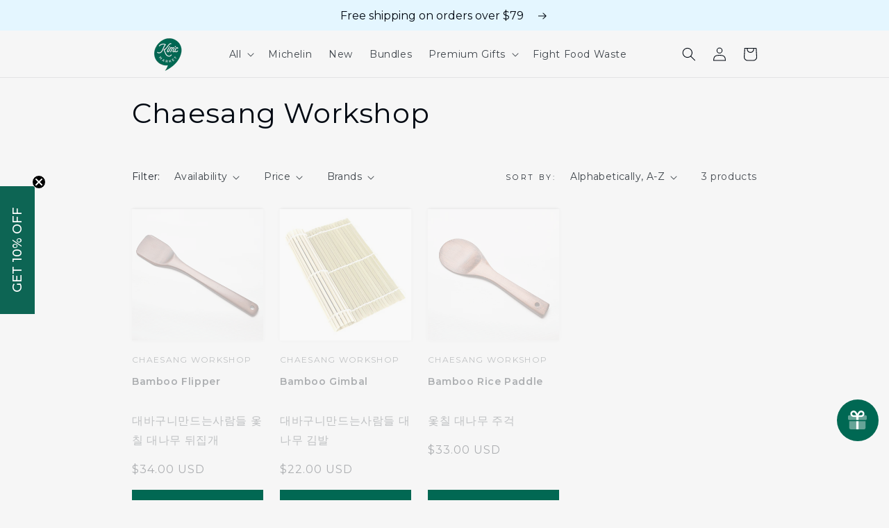

--- FILE ---
content_type: text/html
request_url: https://app.algomo.com/-/widget/body?widgetId=6644f99f875bc913836c6d11&defer=true
body_size: 481
content:
<!DOCTYPE html>
<html lang="en" translate="no">

<head>
  <meta charset="UTF-8" />
  <meta name="viewport" content="width=device-width, initial-scale=1.0, maximum-scale=1">
  <title>Widget</title>
  <script type="module" crossorigin src="/-/widget/assets/index-Br7C0R6-.js"></script>
  <link rel="stylesheet" crossorigin href="/-/widget/assets/index-Dp6_-FVD.css">
</head>

<body>
  <div id="root"></div>
  <link rel="prefetch" href="https://algomo-public.s3.eu-west-1.amazonaws.com/algomo-logo.svg" />
  <link rel="prefetch" href="https://algomo-public.s3.eu-west-1.amazonaws.com/algomo-logo-white.svg" />
</body>

</html>

--- FILE ---
content_type: text/css
request_url: https://app.algomo.com/-/widget/assets/index-Dp6_-FVD.css
body_size: 8041
content:
*,:before,:after{--tw-border-spacing-x: 0;--tw-border-spacing-y: 0;--tw-translate-x: 0;--tw-translate-y: 0;--tw-rotate: 0;--tw-skew-x: 0;--tw-skew-y: 0;--tw-scale-x: 1;--tw-scale-y: 1;--tw-pan-x: ;--tw-pan-y: ;--tw-pinch-zoom: ;--tw-scroll-snap-strictness: proximity;--tw-gradient-from-position: ;--tw-gradient-via-position: ;--tw-gradient-to-position: ;--tw-ordinal: ;--tw-slashed-zero: ;--tw-numeric-figure: ;--tw-numeric-spacing: ;--tw-numeric-fraction: ;--tw-ring-inset: ;--tw-ring-offset-width: 0px;--tw-ring-offset-color: #fff;--tw-ring-color: rgb(59 130 246 / .5);--tw-ring-offset-shadow: 0 0 #0000;--tw-ring-shadow: 0 0 #0000;--tw-shadow: 0 0 #0000;--tw-shadow-colored: 0 0 #0000;--tw-blur: ;--tw-brightness: ;--tw-contrast: ;--tw-grayscale: ;--tw-hue-rotate: ;--tw-invert: ;--tw-saturate: ;--tw-sepia: ;--tw-drop-shadow: ;--tw-backdrop-blur: ;--tw-backdrop-brightness: ;--tw-backdrop-contrast: ;--tw-backdrop-grayscale: ;--tw-backdrop-hue-rotate: ;--tw-backdrop-invert: ;--tw-backdrop-opacity: ;--tw-backdrop-saturate: ;--tw-backdrop-sepia: ;--tw-contain-size: ;--tw-contain-layout: ;--tw-contain-paint: ;--tw-contain-style: }::backdrop{--tw-border-spacing-x: 0;--tw-border-spacing-y: 0;--tw-translate-x: 0;--tw-translate-y: 0;--tw-rotate: 0;--tw-skew-x: 0;--tw-skew-y: 0;--tw-scale-x: 1;--tw-scale-y: 1;--tw-pan-x: ;--tw-pan-y: ;--tw-pinch-zoom: ;--tw-scroll-snap-strictness: proximity;--tw-gradient-from-position: ;--tw-gradient-via-position: ;--tw-gradient-to-position: ;--tw-ordinal: ;--tw-slashed-zero: ;--tw-numeric-figure: ;--tw-numeric-spacing: ;--tw-numeric-fraction: ;--tw-ring-inset: ;--tw-ring-offset-width: 0px;--tw-ring-offset-color: #fff;--tw-ring-color: rgb(59 130 246 / .5);--tw-ring-offset-shadow: 0 0 #0000;--tw-ring-shadow: 0 0 #0000;--tw-shadow: 0 0 #0000;--tw-shadow-colored: 0 0 #0000;--tw-blur: ;--tw-brightness: ;--tw-contrast: ;--tw-grayscale: ;--tw-hue-rotate: ;--tw-invert: ;--tw-saturate: ;--tw-sepia: ;--tw-drop-shadow: ;--tw-backdrop-blur: ;--tw-backdrop-brightness: ;--tw-backdrop-contrast: ;--tw-backdrop-grayscale: ;--tw-backdrop-hue-rotate: ;--tw-backdrop-invert: ;--tw-backdrop-opacity: ;--tw-backdrop-saturate: ;--tw-backdrop-sepia: ;--tw-contain-size: ;--tw-contain-layout: ;--tw-contain-paint: ;--tw-contain-style: }*,:before,:after{box-sizing:border-box;border-width:0;border-style:solid;border-color:#e9ecef}:before,:after{--tw-content: ""}html,:host{line-height:1.5;-webkit-text-size-adjust:100%;-moz-tab-size:4;-o-tab-size:4;tab-size:4;font-family:Inter,sans-serif;font-feature-settings:normal;font-variation-settings:normal;-webkit-tap-highlight-color:transparent}body{margin:0;line-height:inherit}hr{height:0;color:inherit;border-top-width:1px}abbr:where([title]){-webkit-text-decoration:underline dotted;text-decoration:underline dotted}h1,h2,h3,h4,h5,h6{font-size:inherit;font-weight:inherit}a{color:inherit;text-decoration:inherit}b,strong{font-weight:bolder}code,kbd,samp,pre{font-family:ui-monospace,SFMono-Regular,Menlo,Monaco,Consolas,Liberation Mono,Courier New,monospace;font-feature-settings:normal;font-variation-settings:normal;font-size:1em}small{font-size:80%}sub,sup{font-size:75%;line-height:0;position:relative;vertical-align:baseline}sub{bottom:-.25em}sup{top:-.5em}table{text-indent:0;border-color:inherit;border-collapse:collapse}button,input,optgroup,select,textarea{font-family:inherit;font-feature-settings:inherit;font-variation-settings:inherit;font-size:100%;font-weight:inherit;line-height:inherit;letter-spacing:inherit;color:inherit;margin:0;padding:0}button,select{text-transform:none}button,input:where([type=button]),input:where([type=reset]),input:where([type=submit]){-webkit-appearance:button;background-color:transparent;background-image:none}:-moz-focusring{outline:auto}:-moz-ui-invalid{box-shadow:none}progress{vertical-align:baseline}::-webkit-inner-spin-button,::-webkit-outer-spin-button{height:auto}[type=search]{-webkit-appearance:textfield;outline-offset:-2px}::-webkit-search-decoration{-webkit-appearance:none}::-webkit-file-upload-button{-webkit-appearance:button;font:inherit}summary{display:list-item}blockquote,dl,dd,h1,h2,h3,h4,h5,h6,hr,figure,p,pre{margin:0}fieldset{margin:0;padding:0}legend{padding:0}ol,ul,menu{list-style:none;margin:0;padding:0}dialog{padding:0}textarea{resize:vertical}input::-moz-placeholder,textarea::-moz-placeholder{opacity:1;color:#9ca3af}input::placeholder,textarea::placeholder{opacity:1;color:#9ca3af}button,[role=button]{cursor:pointer}:disabled{cursor:default}img,svg,video,canvas,audio,iframe,embed,object{display:block;vertical-align:middle}img,video{max-width:100%;height:auto}[hidden]:where(:not([hidden=until-found])){display:none}.container{width:100%}@media (min-width: 576px){.container{max-width:576px}}@media (min-width: 768px){.container{max-width:768px}}@media (min-width: 992px){.container{max-width:992px}}@media (min-width: 1200px){.container{max-width:1200px}}@media (min-width: 1400px){.container{max-width:1400px}}@media (min-width: 1600px){.container{max-width:1600px}}.pointer-events-none{pointer-events:none}.visible{visibility:visible}.fixed{position:fixed}.absolute{position:absolute}.relative{position:relative}.inset-0{top:0;right:0;bottom:0;left:0}.inset-3{top:.75rem;right:.75rem;bottom:.75rem;left:.75rem}.-bottom-\[52px\]{bottom:-52px}.-right-\[7px\]{right:-7px}.-top-9{top:-2.25rem}.-top-\[33px\]{top:-33px}.-top-\[7px\]{top:-7px}.bottom-0{bottom:0}.bottom-0\.5{bottom:.125rem}.bottom-2\.5{bottom:.625rem}.bottom-\[94px\]{bottom:94px}.left-0{left:0}.left-1\/2{left:50%}.left-\[18px\]{left:18px}.left-\[50px\]{left:50px}.left-\[78px\]{left:78px}.right-0{right:0}.right-0\.5{right:.125rem}.right-2\.5{right:.625rem}.right-4{right:1rem}.right-\[-8px\]{right:-8px}.right-\[5px\]{right:5px}.top-0{top:0}.top-1\/2{top:50%}.top-3{top:.75rem}.top-\[-6px\]{top:-6px}.top-\[5px\]{top:5px}.z-10{z-index:10}.z-20{z-index:20}.z-30{z-index:30}.z-40{z-index:40}.z-\[1\]{z-index:1}.-mx-1{margin-left:-.25rem;margin-right:-.25rem}.-my-1{margin-top:-.25rem;margin-bottom:-.25rem}.mx-1{margin-left:.25rem;margin-right:.25rem}.mx-1\.5{margin-left:.375rem;margin-right:.375rem}.mx-2{margin-left:.5rem;margin-right:.5rem}.mx-3{margin-left:.75rem;margin-right:.75rem}.mx-4{margin-left:1rem;margin-right:1rem}.my-1\.5{margin-top:.375rem;margin-bottom:.375rem}.my-3{margin-top:.75rem;margin-bottom:.75rem}.my-3\.5{margin-top:.875rem;margin-bottom:.875rem}.my-\[4px\]{margin-top:4px;margin-bottom:4px}.-mb-1{margin-bottom:-.25rem}.-ml-px{margin-left:-1px}.-mr-0\.5{margin-right:-.125rem}.-mt-\[3px\]{margin-top:-3px}.mb-0\.5{margin-bottom:.125rem}.mb-1{margin-bottom:.25rem}.mb-1\.5{margin-bottom:.375rem}.mb-2{margin-bottom:.5rem}.mb-2\.5{margin-bottom:.625rem}.mb-3{margin-bottom:.75rem}.mb-4{margin-bottom:1rem}.mb-\[3px\]{margin-bottom:3px}.mb-\[5px\]{margin-bottom:5px}.mb-px{margin-bottom:1px}.ml-1\.5{margin-left:.375rem}.ml-12{margin-left:3rem}.ml-3{margin-left:.75rem}.ml-5{margin-left:1.25rem}.mr-1{margin-right:.25rem}.mr-1\.5{margin-right:.375rem}.mr-2{margin-right:.5rem}.mr-px{margin-right:1px}.mt-0\.5{margin-top:.125rem}.mt-1{margin-top:.25rem}.mt-1\.5{margin-top:.375rem}.mt-2{margin-top:.5rem}.mt-3{margin-top:.75rem}.mt-4{margin-top:1rem}.mt-\[3px\]{margin-top:3px}.mt-\[5px\]{margin-top:5px}.mt-\[7px\]{margin-top:7px}.mt-\[8px\]{margin-top:8px}.mt-\[9px\]{margin-top:9px}.mt-px{margin-top:1px}.block{display:block}.inline-block{display:inline-block}.inline{display:inline}.flex{display:flex}.grid{display:grid}.contents{display:contents}.hidden{display:none}.\!h-10{height:2.5rem!important}.\!h-8{height:2rem!important}.h-10{height:2.5rem}.h-14{height:3.5rem}.h-16{height:4rem}.h-3{height:.75rem}.h-5{height:1.25rem}.h-8{height:2rem}.h-9{height:2.25rem}.h-\[180px\]{height:180px}.h-\[19px\]{height:19px}.h-\[33px\]{height:33px}.h-\[45px\]{height:45px}.h-\[48px\]{height:48px}.h-\[49px\]{height:49px}.h-\[52px\]{height:52px}.h-\[5px\]{height:5px}.h-full{height:100%}.max-h-\[180px\]{max-height:180px}.max-h-\[240px\]{max-height:240px}.min-h-5{min-height:1.25rem}.min-h-\[74px\]{min-height:74px}.min-h-full{min-height:100%}.\!w-10{width:2.5rem!important}.\!w-8{width:2rem!important}.\!w-auto{width:auto!important}.\!w-full{width:100%!important}.w-10{width:2.5rem}.w-14{width:3.5rem}.w-16{width:4rem}.w-3{width:.75rem}.w-5{width:1.25rem}.w-8{width:2rem}.w-9{width:2.25rem}.w-\[136px\]{width:136px}.w-\[13px\]{width:13px}.w-\[180px\]{width:180px}.w-\[19px\]{width:19px}.w-\[33px\]{width:33px}.w-\[53px\]{width:53px}.w-\[57px\]{width:57px}.w-\[5px\]{width:5px}.w-\[calc\(100\%-24px\)\]{width:calc(100% - 24px)}.w-auto{width:auto}.w-full{width:100%}.min-w-0{min-width:0px}.min-w-16{min-width:4rem}.min-w-36{min-width:9rem}.\!max-w-full{max-width:100%!important}.max-w-72{max-width:18rem}.max-w-80{max-width:20rem}.max-w-\[180px\]{max-width:180px}.max-w-\[280px\]{max-width:280px}.max-w-\[308px\]{max-width:308px}.max-w-\[50vw\]{max-width:50vw}.flex-shrink-0{flex-shrink:0}.-translate-x-1\/2{--tw-translate-x: -50%;transform:translate(var(--tw-translate-x),var(--tw-translate-y)) rotate(var(--tw-rotate)) skew(var(--tw-skew-x)) skewY(var(--tw-skew-y)) scaleX(var(--tw-scale-x)) scaleY(var(--tw-scale-y))}.-translate-y-1\/2{--tw-translate-y: -50%;transform:translate(var(--tw-translate-x),var(--tw-translate-y)) rotate(var(--tw-rotate)) skew(var(--tw-skew-x)) skewY(var(--tw-skew-y)) scaleX(var(--tw-scale-x)) scaleY(var(--tw-scale-y))}.transform{transform:translate(var(--tw-translate-x),var(--tw-translate-y)) rotate(var(--tw-rotate)) skew(var(--tw-skew-x)) skewY(var(--tw-skew-y)) scaleX(var(--tw-scale-x)) scaleY(var(--tw-scale-y))}@keyframes bounce{0%,to{transform:translateY(-25%);animation-timing-function:cubic-bezier(.8,0,1,1)}50%{transform:none;animation-timing-function:cubic-bezier(0,0,.2,1)}}.animate-bounce{animation:bounce 1s infinite}@keyframes fade-in{0%{opacity:0}to{opacity:1}}.animate-fade-in{animation:fade-in .1s ease-in 1}@keyframes pulse{50%{opacity:.5}}.animate-pulse{animation:pulse 2s cubic-bezier(.4,0,.6,1) infinite}@keyframes spin{to{transform:rotate(360deg)}}.animate-spin{animation:spin 1s linear infinite}.cursor-pointer{cursor:pointer}.cursor-text{cursor:text}.resize{resize:both}.snap-end{scroll-snap-align:end}.snap-always{scroll-snap-stop:always}.list-none{list-style-type:none}.appearance-none{-webkit-appearance:none;-moz-appearance:none;appearance:none}.flex-row{flex-direction:row}.flex-row-reverse{flex-direction:row-reverse}.flex-col{flex-direction:column}.flex-wrap{flex-wrap:wrap}.items-start{align-items:flex-start}.items-end{align-items:flex-end}.items-center{align-items:center}.items-stretch{align-items:stretch}.justify-start{justify-content:flex-start}.justify-end{justify-content:flex-end}.justify-center{justify-content:center}.justify-between{justify-content:space-between}.gap-0\.5{gap:.125rem}.gap-1{gap:.25rem}.gap-1\.5{gap:.375rem}.gap-2{gap:.5rem}.gap-2\.5{gap:.625rem}.gap-3{gap:.75rem}.gap-4{gap:1rem}.gap-6{gap:1.5rem}.gap-\[2px\]{gap:2px}.gap-\[3px\]{gap:3px}.gap-px{gap:1px}.gap-x-1{-moz-column-gap:.25rem;column-gap:.25rem}.gap-x-1\.5{-moz-column-gap:.375rem;column-gap:.375rem}.gap-x-5{-moz-column-gap:1.25rem;column-gap:1.25rem}.gap-y-0\.5{row-gap:.125rem}.-space-x-1\.5>:not([hidden])~:not([hidden]){--tw-space-x-reverse: 0;margin-right:calc(-.375rem * var(--tw-space-x-reverse));margin-left:calc(-.375rem * calc(1 - var(--tw-space-x-reverse)))}.-space-x-\[5px\]>:not([hidden])~:not([hidden]){--tw-space-x-reverse: 0;margin-right:calc(-5px * var(--tw-space-x-reverse));margin-left:calc(-5px * calc(1 - var(--tw-space-x-reverse)))}.space-y-0\.5>:not([hidden])~:not([hidden]){--tw-space-y-reverse: 0;margin-top:calc(.125rem * calc(1 - var(--tw-space-y-reverse)));margin-bottom:calc(.125rem * var(--tw-space-y-reverse))}.space-y-1>:not([hidden])~:not([hidden]){--tw-space-y-reverse: 0;margin-top:calc(.25rem * calc(1 - var(--tw-space-y-reverse)));margin-bottom:calc(.25rem * var(--tw-space-y-reverse))}.overflow-hidden{overflow:hidden}.overflow-x-auto{overflow-x:auto}.overflow-y-auto{overflow-y:auto}.overflow-y-scroll{overflow-y:scroll}.scroll-smooth{scroll-behavior:smooth}.truncate{overflow:hidden;text-overflow:ellipsis;white-space:nowrap}.whitespace-normal{white-space:normal}.whitespace-nowrap{white-space:nowrap}.text-balance{text-wrap:balance}.break-words{overflow-wrap:break-word}.\!rounded-\[13px\]{border-radius:13px!important}.\!rounded-sm{border-radius:4px!important}.rounded{border-radius:6px}.rounded-\[13px\]{border-radius:13px}.rounded-\[3px\]{border-radius:3px}.rounded-\[4px\]{border-radius:4px}.rounded-\[9px\]{border-radius:9px}.rounded-full{border-radius:9999px}.rounded-lg{border-radius:8px}.rounded-md{border-radius:6px}.rounded-sm{border-radius:4px}.rounded-xl{border-radius:12px}.rounded-xxl{border-radius:16px}.border{border-width:1px}.border-2{border-width:2px}.border-b{border-bottom-width:1px}.border-b-\[14px\]{border-bottom-width:14px}.border-t{border-top-width:1px}.border-t-\[14px\]{border-top-width:14px}.border-none{border-style:none}.border-gray-0{--tw-border-opacity: 1;border-color:rgb(248 249 250 / var(--tw-border-opacity, 1))}.border-gray-1{--tw-border-opacity: 1;border-color:rgb(241 243 245 / var(--tw-border-opacity, 1))}.border-gray-3{--tw-border-opacity: 1;border-color:rgb(222 226 230 / var(--tw-border-opacity, 1))}.border-gray-3\/75{border-color:#dee2e6bf}.border-gray-4{--tw-border-opacity: 1;border-color:rgb(206 212 218 / var(--tw-border-opacity, 1))}.border-gray-4\/70{border-color:#ced4dab3}.border-gray-4\/75{border-color:#ced4dabf}.border-indigo-2{--tw-border-opacity: 1;border-color:rgb(146 190 252 / var(--tw-border-opacity, 1))}.border-indigo-2\/50{border-color:#92befc80}.border-indigo-3\/80{border-color:#458bedcc}.border-transparent{border-color:transparent}.border-white{--tw-border-opacity: 1;border-color:rgb(255 255 255 / var(--tw-border-opacity, 1))}.\!bg-black{--tw-bg-opacity: 1 !important;background-color:rgb(0 0 0 / var(--tw-bg-opacity, 1))!important}.\!bg-black\/10{background-color:#0000001a!important}.\!bg-white\/20{background-color:#fff3!important}.bg-black{--tw-bg-opacity: 1;background-color:rgb(0 0 0 / var(--tw-bg-opacity, 1))}.bg-blue-1\/70{background-color:#eeeff2b3}.bg-gray-0{--tw-bg-opacity: 1;background-color:rgb(248 249 250 / var(--tw-bg-opacity, 1))}.bg-gray-1{--tw-bg-opacity: 1;background-color:rgb(241 243 245 / var(--tw-bg-opacity, 1))}.bg-gray-2{--tw-bg-opacity: 1;background-color:rgb(233 236 239 / var(--tw-bg-opacity, 1))}.bg-gray-3{--tw-bg-opacity: 1;background-color:rgb(222 226 230 / var(--tw-bg-opacity, 1))}.bg-gray-3\/50{background-color:#dee2e680}.bg-gray-6{--tw-bg-opacity: 1;background-color:rgb(134 142 150 / var(--tw-bg-opacity, 1))}.bg-gray-7{--tw-bg-opacity: 1;background-color:rgb(73 80 87 / var(--tw-bg-opacity, 1))}.bg-indigo-1{--tw-bg-opacity: 1;background-color:rgb(216 231 253 / var(--tw-bg-opacity, 1))}.bg-transparent{background-color:transparent}.bg-white{--tw-bg-opacity: 1;background-color:rgb(255 255 255 / var(--tw-bg-opacity, 1))}.bg-yellow-0{--tw-bg-opacity: 1;background-color:rgb(255 249 225 / var(--tw-bg-opacity, 1))}.bg-opacity-100{--tw-bg-opacity: 1}.bg-opacity-30{--tw-bg-opacity: .3}.bg-opacity-50{--tw-bg-opacity: .5}.bg-opacity-70{--tw-bg-opacity: .7}.bg-opacity-75{--tw-bg-opacity: .75}.bg-opacity-90{--tw-bg-opacity: .9}.fill-current{fill:currentColor}.object-contain{-o-object-fit:contain;object-fit:contain}.object-cover{-o-object-fit:cover;object-fit:cover}.p-0\.5{padding:.125rem}.p-1{padding:.25rem}.p-2{padding:.5rem}.p-3{padding:.75rem}.\!px-1{padding-left:.25rem!important;padding-right:.25rem!important}.\!py-0\.5{padding-top:.125rem!important;padding-bottom:.125rem!important}.px-1{padding-left:.25rem;padding-right:.25rem}.px-1\.5{padding-left:.375rem;padding-right:.375rem}.px-2{padding-left:.5rem;padding-right:.5rem}.px-3{padding-left:.75rem;padding-right:.75rem}.px-3\.5{padding-left:.875rem;padding-right:.875rem}.px-4{padding-left:1rem;padding-right:1rem}.px-5{padding-left:1.25rem;padding-right:1.25rem}.px-6{padding-left:1.5rem;padding-right:1.5rem}.px-\[18px\]{padding-left:18px;padding-right:18px}.px-\[19px\]{padding-left:19px;padding-right:19px}.py-0\.5{padding-top:.125rem;padding-bottom:.125rem}.py-1{padding-top:.25rem;padding-bottom:.25rem}.py-1\.5{padding-top:.375rem;padding-bottom:.375rem}.py-2{padding-top:.5rem;padding-bottom:.5rem}.py-2\.5{padding-top:.625rem;padding-bottom:.625rem}.py-3{padding-top:.75rem;padding-bottom:.75rem}.py-4{padding-top:1rem;padding-bottom:1rem}.py-\[10px\]{padding-top:10px;padding-bottom:10px}.py-\[3px\]{padding-top:3px;padding-bottom:3px}.py-\[5px\]{padding-top:5px;padding-bottom:5px}.py-\[7px\]{padding-top:7px;padding-bottom:7px}.py-\[9px\]{padding-top:9px;padding-bottom:9px}.py-px{padding-top:1px;padding-bottom:1px}.pb-1\.5{padding-bottom:.375rem}.pb-2{padding-bottom:.5rem}.pb-20{padding-bottom:5rem}.pb-3\.5{padding-bottom:.875rem}.pb-4{padding-bottom:1rem}.pb-5{padding-bottom:1.25rem}.pb-7{padding-bottom:1.75rem}.pb-\[3px\]{padding-bottom:3px}.pb-\[72px\]{padding-bottom:72px}.pb-\[84px\]{padding-bottom:84px}.pl-3{padding-left:.75rem}.pl-5{padding-left:1.25rem}.pr-3{padding-right:.75rem}.pt-0\.5{padding-top:.125rem}.pt-1{padding-top:.25rem}.pt-1\.5{padding-top:.375rem}.pt-10{padding-top:2.5rem}.pt-2{padding-top:.5rem}.pt-2\.5{padding-top:.625rem}.pt-3{padding-top:.75rem}.pt-9{padding-top:2.25rem}.pt-\[5px\]{padding-top:5px}.text-left{text-align:left}.text-center{text-align:center}.text-right{text-align:right}.\!text-sm{font-size:.875rem!important;line-height:1.25rem!important}.text-3xl{font-size:1.875rem;line-height:2.25rem}.text-\[11px\]{font-size:11px}.text-\[12px\]{font-size:12px}.text-\[13\.5px\]{font-size:13.5px}.text-\[13px\]{font-size:13px}.text-\[14\.4px\]{font-size:14.4px}.text-\[14px\]{font-size:14px}.text-\[15px\]{font-size:15px}.text-\[8px\]{font-size:8px}.text-base{font-size:1rem;line-height:1.5rem}.text-lg{font-size:1.125rem;line-height:1.75rem}.text-sm{font-size:.875rem;line-height:1.25rem}.text-xs{font-size:.75rem;line-height:1rem}.font-extrabold{font-weight:800}.font-medium{font-weight:500}.font-normal{font-weight:400}.font-semibold{font-weight:600}.uppercase{text-transform:uppercase}.lowercase{text-transform:lowercase}.capitalize{text-transform:capitalize}.leading-4{line-height:1rem}.leading-6{line-height:1.5rem}.leading-8{line-height:2rem}.leading-\[1\.55\]{line-height:1.55}.leading-\[22px\]{line-height:22px}.leading-normal{line-height:1.5}.leading-relaxed{line-height:1.625}.leading-snug{line-height:1.375}.leading-tight{line-height:1.25}.\!text-white{--tw-text-opacity: 1 !important;color:rgb(255 255 255 / var(--tw-text-opacity, 1))!important}.text-black{--tw-text-opacity: 1;color:rgb(0 0 0 / var(--tw-text-opacity, 1))}.text-blue-5{--tw-text-opacity: 1;color:rgb(109 121 141 / var(--tw-text-opacity, 1))}.text-blue-8{--tw-text-opacity: 1;color:rgb(33 46 69 / var(--tw-text-opacity, 1))}.text-gray-4{--tw-text-opacity: 1;color:rgb(206 212 218 / var(--tw-text-opacity, 1))}.text-gray-5{--tw-text-opacity: 1;color:rgb(173 181 189 / var(--tw-text-opacity, 1))}.text-gray-6{--tw-text-opacity: 1;color:rgb(134 142 150 / var(--tw-text-opacity, 1))}.text-gray-7{--tw-text-opacity: 1;color:rgb(73 80 87 / var(--tw-text-opacity, 1))}.text-gray-7\/80{color:#495057cc}.text-gray-8{--tw-text-opacity: 1;color:rgb(52 58 64 / var(--tw-text-opacity, 1))}.text-gray-9{--tw-text-opacity: 1;color:rgb(33 37 41 / var(--tw-text-opacity, 1))}.text-green-6{--tw-text-opacity: 1;color:rgb(34 162 91 / var(--tw-text-opacity, 1))}.text-indigo-5{--tw-text-opacity: 1;color:rgb(19 70 160 / var(--tw-text-opacity, 1))}.text-indigo-6{--tw-text-opacity: 1;color:rgb(11 91 203 / var(--tw-text-opacity, 1))}.text-red-6{--tw-text-opacity: 1;color:rgb(220 43 29 / var(--tw-text-opacity, 1))}.text-white{--tw-text-opacity: 1;color:rgb(255 255 255 / var(--tw-text-opacity, 1))}.text-opacity-70{--tw-text-opacity: .7}.text-opacity-80{--tw-text-opacity: .8}.text-opacity-90{--tw-text-opacity: .9}.underline{-webkit-text-decoration-line:underline;text-decoration-line:underline}.line-through{-webkit-text-decoration-line:line-through;text-decoration-line:line-through}.placeholder-gray-6::-moz-placeholder{--tw-placeholder-opacity: 1;color:rgb(134 142 150 / var(--tw-placeholder-opacity, 1))}.placeholder-gray-6::placeholder{--tw-placeholder-opacity: 1;color:rgb(134 142 150 / var(--tw-placeholder-opacity, 1))}.opacity-0{opacity:0}.opacity-100{opacity:1}.opacity-80{opacity:.8}.opacity-90{opacity:.9}.shadow-lg{--tw-shadow: 0px 8px 16px rgba(0, 0, 0, .24);--tw-shadow-colored: 0px 8px 16px var(--tw-shadow-color);box-shadow:var(--tw-ring-offset-shadow, 0 0 #0000),var(--tw-ring-shadow, 0 0 #0000),var(--tw-shadow)}.shadow-xs{--tw-shadow: 0px 2px 4px rgba(0, 0, 0, .08);--tw-shadow-colored: 0px 2px 4px var(--tw-shadow-color);box-shadow:var(--tw-ring-offset-shadow, 0 0 #0000),var(--tw-ring-shadow, 0 0 #0000),var(--tw-shadow)}.shadow-black\/\[8\%\]{--tw-shadow-color: rgb(0 0 0 / 8%);--tw-shadow: var(--tw-shadow-colored)}.shadow-gray-1{--tw-shadow-color: #F1F3F5;--tw-shadow: var(--tw-shadow-colored)}.shadow-gray-3{--tw-shadow-color: #DEE2E6;--tw-shadow: var(--tw-shadow-colored)}.outline-none{outline:2px solid transparent;outline-offset:2px}.outline-blue-7{outline-color:#3e4b60}.blur{--tw-blur: blur(8px);filter:var(--tw-blur) var(--tw-brightness) var(--tw-contrast) var(--tw-grayscale) var(--tw-hue-rotate) var(--tw-invert) var(--tw-saturate) var(--tw-sepia) var(--tw-drop-shadow)}.filter{filter:var(--tw-blur) var(--tw-brightness) var(--tw-contrast) var(--tw-grayscale) var(--tw-hue-rotate) var(--tw-invert) var(--tw-saturate) var(--tw-sepia) var(--tw-drop-shadow)}.backdrop-blur-\[5px\]{--tw-backdrop-blur: blur(5px);-webkit-backdrop-filter:var(--tw-backdrop-blur) var(--tw-backdrop-brightness) var(--tw-backdrop-contrast) var(--tw-backdrop-grayscale) var(--tw-backdrop-hue-rotate) var(--tw-backdrop-invert) var(--tw-backdrop-opacity) var(--tw-backdrop-saturate) var(--tw-backdrop-sepia);backdrop-filter:var(--tw-backdrop-blur) var(--tw-backdrop-brightness) var(--tw-backdrop-contrast) var(--tw-backdrop-grayscale) var(--tw-backdrop-hue-rotate) var(--tw-backdrop-invert) var(--tw-backdrop-opacity) var(--tw-backdrop-saturate) var(--tw-backdrop-sepia)}.transition{transition-property:color,background-color,border-color,fill,stroke,opacity,box-shadow,transform,filter,backdrop-filter,-webkit-text-decoration-color;transition-property:color,background-color,border-color,text-decoration-color,fill,stroke,opacity,box-shadow,transform,filter,backdrop-filter;transition-property:color,background-color,border-color,text-decoration-color,fill,stroke,opacity,box-shadow,transform,filter,backdrop-filter,-webkit-text-decoration-color;transition-timing-function:cubic-bezier(.4,0,.2,1);transition-duration:.15s}.transition-all{transition-property:all;transition-timing-function:cubic-bezier(.4,0,.2,1);transition-duration:.15s}.transition-background{transition-property:background;transition-timing-function:cubic-bezier(.4,0,.2,1);transition-duration:.15s}.transition-colors{transition-property:color,background-color,border-color,fill,stroke,-webkit-text-decoration-color;transition-property:color,background-color,border-color,text-decoration-color,fill,stroke;transition-property:color,background-color,border-color,text-decoration-color,fill,stroke,-webkit-text-decoration-color;transition-timing-function:cubic-bezier(.4,0,.2,1);transition-duration:.15s}.transition-height{transition-property:height;transition-timing-function:cubic-bezier(.4,0,.2,1);transition-duration:.15s}.transition-none{transition-property:none}.transition-opacity{transition-property:opacity;transition-timing-function:cubic-bezier(.4,0,.2,1);transition-duration:.15s}.\!duration-100{transition-duration:.1s!important}.duration-100{transition-duration:.1s}.duration-300{transition-duration:.3s}.duration-500{transition-duration:.5s}.duration-\[100ms\]{transition-duration:.1s}.duration-\[225ms\]{transition-duration:225ms}.ease-in{transition-timing-function:cubic-bezier(.4,0,1,1)}.ease-in-out{transition-timing-function:cubic-bezier(.4,0,.2,1)}html,body,#root{height:100%}:root{font-synthesis:none;text-rendering:optimizeLegibility;-webkit-font-smoothing:antialiased;-moz-osx-font-smoothing:grayscale;-webkit-text-size-adjust:100%}.chat-message p{margin:.3rem 0;white-space:pre-wrap}.chat-message img{margin:.5rem 0}.chat-message.chat-md-image p,.chat-message.chat-md-image img{margin:0!important}.chat-message ul,.chat-message ol{list-style:inside}.chat-message h1,.chat-message h2,.chat-message h3,.chat-message h4,.chat-message h5,.chat-message h6{margin:.625rem 0;font-weight:700}.chat-message h1{margin-top:.875rem;font-size:1rem}.chat-message h2{font-size:.9375rem}.chat-message h3,.chat-message h4,.chat-message h5,.chat-message h6{font-size:.875rem}.chat-message strong{font-weight:600}.chat-message code{font-size:.8rem}.chat-message a{text-decoration:underline;text-underline-offset:3px}.chat-message ul{list-style-type:disc;list-style-position:inside;margin-left:0;padding:4px 0}.chat-message ol{list-style-type:decimal;margin-left:0;padding:4px 0}.chat-message code{background-color:#f0f2f5cc;padding:1px .25rem;font-family:Menlo,Consolas,Monaco,monospace;font-size:12px;border-radius:3px}.chat-message pre>code{margin:.3rem 0;padding:4px 8px;line-height:1.53;overflow-x:auto;-moz-tab-size:2;-o-tab-size:2;tab-size:2;font-family:Menlo,Consolas,Monaco,monospace;font-size:12px;border-radius:3px;display:block}.chat-message blockquote{border-left-width:4px;border-left-style:solid;padding-left:12px}.after\:absolute:after{content:var(--tw-content);position:absolute}.after\:right-3:after{content:var(--tw-content);right:.75rem}.after\:top-2:after{content:var(--tw-content);top:.5rem}.after\:text-xs:after{content:var(--tw-content);font-size:.75rem;line-height:1rem}.after\:text-gray-6:after{content:var(--tw-content);--tw-text-opacity: 1;color:rgb(134 142 150 / var(--tw-text-opacity, 1))}.after\:content-\[\'v\'\]:after{--tw-content: "v";content:var(--tw-content)}.first\:ml-0:first-child{margin-left:0}.focus-within\:border-gray-4:focus-within{--tw-border-opacity: 1;border-color:rgb(206 212 218 / var(--tw-border-opacity, 1))}.hover\:border-gray-2:hover{--tw-border-opacity: 1;border-color:rgb(233 236 239 / var(--tw-border-opacity, 1))}.hover\:border-gray-9:hover{--tw-border-opacity: 1;border-color:rgb(33 37 41 / var(--tw-border-opacity, 1))}.hover\:bg-gray-1:hover{--tw-bg-opacity: 1;background-color:rgb(241 243 245 / var(--tw-bg-opacity, 1))}.hover\:bg-gray-2:hover{--tw-bg-opacity: 1;background-color:rgb(233 236 239 / var(--tw-bg-opacity, 1))}.hover\:bg-gray-4:hover{--tw-bg-opacity: 1;background-color:rgb(206 212 218 / var(--tw-bg-opacity, 1))}.hover\:bg-gray-5\/15:hover{background-color:#adb5bd26}.hover\:bg-gray-9:hover{--tw-bg-opacity: 1;background-color:rgb(33 37 41 / var(--tw-bg-opacity, 1))}.hover\:bg-white\/15:hover{background-color:#ffffff26}.hover\:bg-opacity-50:hover{--tw-bg-opacity: .5}.hover\:bg-opacity-60:hover{--tw-bg-opacity: .6}.hover\:bg-opacity-70:hover{--tw-bg-opacity: .7}.hover\:text-gray-7:hover{--tw-text-opacity: 1;color:rgb(73 80 87 / var(--tw-text-opacity, 1))}.hover\:text-white:hover{--tw-text-opacity: 1;color:rgb(255 255 255 / var(--tw-text-opacity, 1))}.hover\:underline:hover{-webkit-text-decoration-line:underline;text-decoration-line:underline}.hover\:opacity-75:hover{opacity:.75}.hover\:opacity-90:hover{opacity:.9}.hover\:shadow-gray-3:hover{--tw-shadow-color: #DEE2E6;--tw-shadow: var(--tw-shadow-colored)}.focus-visible\:opacity-100:focus-visible{opacity:1}.disabled\:cursor-auto:disabled{cursor:auto}.disabled\:border-gray-0:disabled{--tw-border-opacity: 1;border-color:rgb(248 249 250 / var(--tw-border-opacity, 1))}.disabled\:bg-gray-1:disabled{--tw-bg-opacity: 1;background-color:rgb(241 243 245 / var(--tw-bg-opacity, 1))}.disabled\:text-gray-7:disabled{--tw-text-opacity: 1;color:rgb(73 80 87 / var(--tw-text-opacity, 1))}.disabled\:hover\:bg-transparent:hover:disabled{background-color:transparent}.group:last-child .group-last\:border-none{border-style:none}.group\/pop-up:hover .group-hover\/pop-up\:opacity-100,.group:hover .group-hover\:opacity-100{opacity:1}.ltr\:right-0:where([dir=ltr],[dir=ltr] *){right:0}.ltr\:ml-1\.5:where([dir=ltr],[dir=ltr] *){margin-left:.375rem}.ltr\:ml-5:where([dir=ltr],[dir=ltr] *){margin-left:1.25rem}.ltr\:mr-3:where([dir=ltr],[dir=ltr] *){margin-right:.75rem}.ltr\:mr-6:where([dir=ltr],[dir=ltr] *){margin-right:1.5rem}.ltr\:pl-4:where([dir=ltr],[dir=ltr] *){padding-left:1rem}.ltr\:pr-\[79px\]:where([dir=ltr],[dir=ltr] *){padding-right:79px}.rtl\:left-0:where([dir=rtl],[dir=rtl] *){left:0}.rtl\:ml-3:where([dir=rtl],[dir=rtl] *){margin-left:.75rem}.rtl\:ml-6:where([dir=rtl],[dir=rtl] *){margin-left:1.5rem}.rtl\:mr-1\.5:where([dir=rtl],[dir=rtl] *){margin-right:.375rem}.rtl\:mr-5:where([dir=rtl],[dir=rtl] *){margin-right:1.25rem}.rtl\:pl-\[79px\]:where([dir=rtl],[dir=rtl] *){padding-left:79px}.rtl\:pr-4:where([dir=rtl],[dir=rtl] *){padding-right:1rem}.rtl\:text-right:where([dir=rtl],[dir=rtl] *){text-align:right}


--- FILE ---
content_type: text/javascript
request_url: https://us1-config.doofinder.com/2.x/ed25e06f-dfbf-4a50-a38a-47b62c46e64f.js
body_size: 1394
content:
(function (l, a, y, e, r, s, _) {
  l['DoofinderAppsObject'] = r; l[r] = l[r] || function () { (l[r].q = l[r].q || []).push(arguments) };
  s = a.createElement(y); s.async = 1; s.src = e; _ = a.getElementsByTagName(y)[0]; _.parentNode.insertBefore(s, _)
})(window, document, 'script', 'https://cdn.doofinder.com/apps/loader/2.x/loader.min.js', 'doofinderApp');

doofinderApp("config", "store", "ed25e06f-dfbf-4a50-a38a-47b62c46e64f")
doofinderApp("config", "zone", "us1")

doofinderApp("config", "settings",
[{"vsn":"1.0","apps":[{"name":"layer","type":"search","options":{"trigger":"111input[name='q'], #SearchInput, input[name='search_query'], input[id^='search_query'], header .header__search details summary, header button.site-header__search-toggle","zone":"us1","url_hash":true},"overrides":{"autoload":{"mobile":null,"desktop":null},"layout":"Fullscreen","custom_css":{"mobile":[""],"desktop":[".dfd-fullscreen .dfd-logo {\nzoom: 150% !important;\n}\n\n.dfd-fullscreen.dfd-animate .dfd-layer {\nwidth: 95%;\nborder-radius: 12px !important;\nmargin-left: 50px;\nmargin-right: 200px;\n}\n.dfd-fullscreen.dfd-animate .dfd-layer {\nopacity: .95 !important;\n}\n.dfd-root.dfd-animate .dfd-backdrop {\nopacity: .5!important;\n}\n.dfd-fullscreen .dfd-branding {\ndisplay: none !important;\n}\n.dfd-fullscreen.dfd-animate .dfd-layer {\nmargin-top: 25px;\n}\n.dfd-fullscreen button[data-dfd-role=back-to-top] {\nmargin-right: 50px !important;\n}\n.dfd-fullscreen .dfd-aside {\nwidth: 280px !important;\n}\n\n\n\n.dfd-card {\n  border: none !important;\nposition: relative !important;\ndisplay: flex;\nflex-direction: column;\npadding: 16px;\ncolor: var(--df-neutral-high-contrast, hsl(204, 2%, 20%));\nbackground-color: white; /* Set background color to non-transparent white */\nfont-size: 14px;\ntext-align: left;\noverflow-wrap: break-word;\noutline: none !important;\ncursor: pointer;\ntransform: scale(0.9); /* Zoom out the element to 90% of its original size */\ntransition: transform 0.2s ease-in-out; /* Add a smooth transition for zooming */\nmargin: -5px;\n}\n/* Hover effect to reset the zoom on hover */\n.dfd-card:hover {\ntransform: scale(0.95); /* Reset the zoom on hover (normal size) */\n  border: none !important;\n}\n\n/* Set the background color to light orange when hovering */\n.dfd-card:hover {\nbackground-color:  rgba(#F9F9FB) !important; \n}\n.dfd-fullscreen.dfd-animate .dfd-layer {\nopacity: 1 !important; /* Set opacity to 1 for full opacity */\n}\n\n.dfd-fullscreen .dfd-card-thumbnail {\n padding-bottom: 150% !important; \n}\n\n\n\n\n\n.dfd-card { /*stage 3 search dfd-card*/\nfont-size: 18px !important;\n}\n\n .df-classic, .df-fullscreen, df-fullscreen * {\n   font-family: 'inherit',sans-serif !important\n }\n\n.dfd-searchbox-input {\n\n\n    font-size: 16px !important;\n}\n\n\n\n.dfd-card:hover, .dfd-card:focus-visible {\n    box-shadow: none !important;\n}\n"]},"custom_properties":{"mobile":["--df-accent-primary: #006752;\n--df-accent-primary-hover: #004E3E;\n--df-accent-primary-active: #003429;"],"desktop":["--df-accent-primary: #006752;\n--df-accent-primary-hover: #004E3E;\n--df-accent-primary-active: #003429;"]},"search_query_retention":false}}],"settings":{"defaults":{"currency":"USD","language":"en","hashid":"f3bd7817c402fea6cdd68f56550809ec"},"account_code":"bd97636d510aa6fd40aca4b1f4154c","search_engines":{},"checkout_css_selector":null,"checkout_summary_urls":[],"checkout_confirmation_urls":[{"value":"/thank_you","match_type":"contains"},{"value":"/thank-you","match_type":"contains"}],"sales_api_integration":null,"require_cookies_consent":false,"page_type_mappings":[{"id":80186,"type":"category_pages","match_conditions":[]},{"id":80187,"type":"home","match_conditions":[]},{"id":80188,"type":"product_pages","match_conditions":[]},{"id":80189,"type":"shopping_cart","match_conditions":[]}],"register_visits":true,"register_checkouts":false,"ga4_integration":false,"integrations_list":[],"platform_integration_type":"shopify"}}])

--- FILE ---
content_type: application/javascript
request_url: https://app.algomo.com/-/widget/assets/index-Div-CdE8.js
body_size: 3700
content:
import{j as a,m as n,o as f,F as E}from"./index-Br7C0R6-.js";import{T as S,a as U,P}from"./useTrackWidgetOpened-DKs4FOkp.js";import{X as $,u as m,M as H,B as W,P as z,W as B,e as R}from"./PopUpTextChatBubble-CAZ8ogDx.js";function v({base:e,from:t,to:s,children:i}){const[o,r]=a.useState(!1);return a.useEffect(()=>{requestAnimationFrame(()=>r(!0))},[]),n("div",{className:`${e} ${o?s:t}`,children:i})}function M(e,t){const[s,i]=a.useState(e);return a.useEffect(()=>{const o=setTimeout(()=>{i(e)},t);return()=>{clearTimeout(o)}},[e,t]),s}function T(e){const[t,s]=a.useState(!1);return a.useEffect(()=>{const i=window.matchMedia(e);i.matches!==t&&s(i.matches);const o=()=>s(i.matches);return i.addEventListener("change",o),()=>i.removeEventListener("change",o)},[e,t]),t}function N(){const e=a.useRef(null),[t,s]=a.useState();return a.useEffect(()=>{const i=new ResizeObserver(o=>{s(o[0].contentRect.height)});return e.current&&i.observe(e.current),()=>i.disconnect()},[]),[t,e]}function I(e){const t=a.useRef(null);return a.useEffect(()=>{const s=new ResizeObserver(i=>{e(i[0])});return t.current&&s.observe(t.current),()=>s.disconnect()},[e]),t}function O(){const e=a.useRef(null);return a.useEffect(()=>{e.current&&L(e.current)},[e.current]),e}function L(e){const{firstChild:t,lastChild:s}=e;if(!e||!t||!s)return;const i=document.createRange();i.setStartBefore(t),i.setEndAfter(s);const{width:o}=i.getBoundingClientRect();e.style.width=o+"px",e.style.boxSizing="content-box"}function j({onClick:e,hiddenMessageCount:t}){return n(v,{base:"transition-opacity duration-[100ms] relative z-30",from:"opacity-0",to:"opacity-100",children:n("button",{className:"p-0.5",onClick:e,children:n("span",{className:"flex items-center h-5 text-white bg-gray-7 rounded-full text-[12px] px-1.5",style:{boxShadow:"rgba(10, 12, 46, 0.12) 0px 4px 18px 0px"},children:t>1?`+${t} messages`:"+1 message"})})})}const D=({onClick:e,showOnlyOnHover:t})=>n("button",{onClick:e,className:`w-[33px] h-[33px] flex justify-center items-center z-30 relative transition-all duration-100 ${t?"opacity-0 group-hover/pop-up:opacity-100 focus-visible:opacity-100":"opacity-100"}`,children:n("span",{className:"flex justify-center items-center w-5 h-5 bg-gray-7 text-white rounded-full",children:n($,{size:12})})}),k=({children:e,onClick:t})=>{const{isMobile:s}=m();return n(t?"button":"div",{onClick:t,className:`${s?"text-sm py-2":"text-sm py-2.5"} px-[18px] leading-[1.55] transition-none rounded-xxl relative bg-white text-black duration-[225ms] w-full text-left`,style:{boxShadow:"rgba(10, 12, 46, 0.12) 0px 8px 36px 0px"},children:e})};function C({onClick:e}){const{isMobile:t}=m();return n(e?"button":"div",{className:`${t?"px-3.5 w-[53px]":"px-4 w-[57px]"} rounded-xxl bg-white relative z-20 flex justify-center items-center`,style:{boxShadow:"rgba(10, 12, 46, 0.12) 0px 8px 36px 0px"},onClick:e,children:n("div",{className:`${t?"h-[45px]":"h-[48px]"} flex items-center pt-1 gap-0.5`,children:[2,1,0].map(i=>n("div",{className:"h-3 animate-bounce flex items-center",style:{animationDuration:"1000ms",animationDelay:`-${i*150}ms`},children:n("div",{className:"w-[5px] h-[5px] bg-gray-6 rounded-full"})},i))})})}function A({children:e,onClick:t}){const s=O();return n("button",{ref:s,className:"text-[13px] rounded-full font-semibold text-left bg-white px-[19px] py-2 z-20 border border-gray-3/75 text-gray-8 hover:bg-gray-9 hover:border-gray-9 hover:text-white cursor-pointer transition-colors duration-100",style:{boxShadow:"rgba(10, 12, 46, 0.12) 0px 8px 36px 0px"},onClick:t,tabIndex:t?0:-1,children:e})}function w({message:e,type:t,withButtons:s}){const{animate:i,showWidget:o,isMobile:r,sendButtonMessage:c}=m(),u=t==="visible"?o:void 0;return n(v,{base:i?"transition-opacity duration-[225ms]":"",from:t==="visible"?"opacity-0":"opacity-100",to:t==="visible"?"opacity-100":"opacity-0",children:n("li",{children:e.type==="text"?f(E,{children:[n(k,{onClick:u,children:n(H,{className:"chat-message break-words",children:e.text})}),s&&e.buttons&&e.buttons.length>0?n("div",{className:`flex justify-end items-end flex-wrap gap-1 ${r?"mt-1.5":"mt-2"}`,children:e.buttons.map(p=>n(A,{onClick:t==="visible"?()=>c(p):void 0,children:p.text},p.text))}):null]}):n(C,{onClick:u})})})}function V({onHeightChange:e,currentGroup:t,previousGroups:s}){const{isMobile:i,visibleMessageLimit:o}=m(),[r,c]=N();a.useEffect(()=>{r&&e(r)},[r]);const u=((t==null?void 0:t.messages)||[]).slice(-o),p=((t==null?void 0:t.messages)||[]).slice(0,-o);return f("div",{className:`w-full flex flex-col ${i?"gap-1.5":"gap-2"}`,children:[f("ul",{className:`w-full flex flex-col ${i?"gap-1.5":"gap-2"}`,children:[s.map(l=>n(a.Fragment,{children:l.messages.map(h=>n(w,{message:h,type:"hidden"},h.id))},l.id)),p.map(l=>n(w,{message:l,type:"hidden"},l.id))]}),n("ul",{ref:c,className:`w-full flex flex-col ${i?"gap-1.5":"gap-2"}`,children:u.map((l,h)=>l.type==="typing-indicator"&&l.natural?n(F,{},"typing-indicator"):n(w,{message:l,type:"visible",withButtons:h===u.length-1},l.id))})]})}function F(){const{animate:e,showWidget:t}=m(),[s,i]=a.useState(!0);return a.useEffect(()=>{const o=G(s?"visible":"hidden"),r=setTimeout(()=>i(!s),o);return()=>clearTimeout(r)},[s]),n(v,{base:`transition-all ${s?"":"absolute -bottom-[52px]"}`,from:"opacity-0",to:"opacity-100",children:n("li",{className:`w-full ${e?"transition-opacity duration-[225ms]":""} ${s?"opacity-100":"opacity-0 "}`,children:n(C,{onClick:t})})})}function G(e){return e==="visible"?Math.pow(Math.random(),.12)*9e3:Math.pow(Math.random(),.35)*3e3}function J({messages:e,visibleMessagesHeight:t,setVisibleMessagesHeight:s}){const{animate:i}=m(),[o,r]=N(),[c,u]=a.useState(null),[p,l]=a.useState([]);return a.useEffect(()=>{!c||c.id===e.messageGroup.id||l(h=>[...h,c]),u(e.messageGroup)},[JSON.stringify(e)]),n("div",{className:"relative w-full",style:{height:t},children:n("div",{className:`w-full absolute bottom-0 ${i?"transition-height duration-[225ms]":""}`,style:{height:o},children:n("div",{className:"w-full absolute top-0",ref:r,children:n(V,{currentGroup:c,previousGroups:p,onHeightChange:s})})})})}function Q(){const[e,t]=a.useState(0),s=M(e,225),i=a.useCallback(r=>{const c=r.target.clientHeight;c!==e&&t(c)},[]),o=I(i);return[e>s?e:s,o]}const X=({widget:e,visitor:t,messages:s,dismissPopUp:i,languageCode:o,onHeightChange:r})=>{const{animate:c,isMobile:u,showWidget:p,unreadMessageCount:l,visibleMessageLimit:h}=m(),[g,d]=Q(),[x,y]=a.useState(),b=l-Math.min(h,s.messageGroup.messages.length);return a.useEffect(()=>{r(g)},[g]),n(S,{theme:e.settings.theme,children:f("div",{ref:d,className:`flex items-end px-4 pt-10 absolute group/pop-up bottom-0 right-0 w-full ${u?"pb-4":"pb-[84px]"}`,children:[f("div",{className:`absolute right-4 w-full ${c?"transition-height duration-[225ms] ease":""}`,style:{height:x},children:[b>0&&n("div",{className:`absolute -top-[33px] ${u?"left-[50px]":"left-[78px]"}`,children:n(j,{hiddenMessageCount:b,onClick:()=>p()})}),n("div",{className:"absolute -top-9 -right-[7px]",children:n(D,{onClick:()=>i(),showOnlyOnHover:!u&&b<1})})]}),!u&&f("div",{className:`absolute left-[18px] ${c?"transition-height duration-[225ms] ease":""}`,style:{height:x},children:[s.messageGroup.author==="chatbot"&&n(W,{className:"mt-[8px]"}),s.messageGroup.author==="agent"&&n(z,{agent:s.messageGroup.agent,className:"mt-[9px]"})]}),n("div",{className:`flex flex-col items-start gap-2 w-full min-w-0 ${u?"ml-5":"ml-12"}`,children:n(J,{messages:s,visibleMessagesHeight:x,setVisibleMessagesHeight:y})})]})})};function q({isOpen:e,onCloseTransitionEnd:t}){const s=M(e,120);return a.useEffect(()=>{e===!1&&s===!1&&t()},[s]),null}function K(){return T("(max-width: 359px)")}const ee=()=>{const{postWindowMessage:e,onWindowMessage:t,removeWindowMessageListener:s}=U(),[i,o]=a.useState(null),[r,c]=a.useState(null),u=K(),[p,l]=a.useState(!1);function h(d){if(d.data.type==="widget:loaded"){if(i)return;const x=d.data.payload.widget,y=d.data.payload.visitor,b=R(y,x);o({widget:x,visitor:y,currentLanguage:b})}d.data.type==="popUp:syncDisplayedMessages"&&c(d.data.payload),d.data.type==="popUp:show"&&l(!0),d.data.type==="popUp:hide"&&l(!1)}if(a.useEffect(()=>(t(h),()=>s(h))),!i||!r)return null;const g=i.widget.id;return f(P,{children:[n(B,{widget:i.widget,visitor:i.visitor,isOpen:p,isMobile:u,showWidget:()=>e({type:"widget:show",widgetId:g}),sendButtonMessage:d=>{r.type!=="welcome-message"&&e({type:"widget:sendButtonMessage",payload:{button:d,conversationId:r.conversationId},widgetId:g})},unreadMessageCount:r.type==="unread-messages"?r.unreadMessageCount:0,children:n(X,{widget:i.widget,visitor:i.visitor,messages:r,languageCode:i.currentLanguage.code,dismissPopUp:()=>{l(!1),e({type:"popUp:dismiss",widgetId:g,payload:r.type==="unread-messages"?{type:"unread-messages",conversationId:r.conversationId}:{type:"welcome-message"}})},onHeightChange:d=>e({type:"popUp:resize",widgetId:g,payload:{height:d}})})}),n(q,{isOpen:p,onCloseTransitionEnd:()=>{e({type:"popUp:resize",widgetId:g,payload:{height:0}})}})]})};export{ee as default};


--- FILE ---
content_type: application/javascript; charset=utf-8
request_url: https://searchanise-ef84.kxcdn.com/preload_data.4g4d2u5p6h.js
body_size: 12412
content:
window.Searchanise.preloadedSuggestions=['kimchi','rice','noodles','soy sauce','rice cake','sesame oil','gochujang paste','gluten free','perilla oil','fish sauce','soybean paste','sweet potato','han woo','dried seaweed','organic rice','sesame seeds','black bean','premium gochujang','red bean','black rice','brown rice','tteok bokki','rice cakes','fish cake','soil baker','rice flour','dried anchovies','golden queen','soy milk','seaweed snack','red pepper powder','baby snack','dried persimmon','red pepper','korean gochugaru','rice bowl','doeng jang','sweet rice','bamboo salt','rice noodle','chili powder','barley tea','green tea','gamtae seaweed','rice syrup','ice cream','perilla seed','black sesame','plum extract','rice powder','kim chi','salted shrimp','ramen noodle soup','anchovy sauce','dried fish','golden queen rice','clam tablet','soy bean','soup soy sauce','red ginseng','han beef','korean rice','dried squid','bangjja yugi','jookjangyeon gochujang','buckwheat noodles','soup stock','black bean paste','korean snacks','premium doenjang soybean paste','grain powder','tromatz toothbrush','glutinous rice','rice vinegar','oyster sauce','grand noodle','gift card','pine nuts','jook jang yeon','chopstick and spoon','white rice','hot pot','말랭이 여사','tea set','korean ceramic','on berries','ssamjang sauce','vegan kimchi','yak gwa','rice pot','jookjangyeon doenjang','sesame seed','ginger tea','cold noodles','strawberry gochujang','chili oil','green onion','dried mushrooms','tangerine vinegar','noodle bowl','green rice','된장 고추장','baby food','sea salt','soybean powder','pollack roe','kimchi storage','black beans','gift set','참기름 들기름','sweet potato noodle','mugwort powder','chop sticks','plum syrup','grape juice','pickled radish','gim seaweed','rice sampler','anchovy soup','fermented shrimp','bean paste','freeze dried','dried pollack','rice snack','rice cracker','seaweed soup','glass noodle','gift to korea','haedamchon kimchi','bulgogi sauce','corn tea','rice noodles','mrs malaenge','chung o','kisoondo gochujang','black vinegar','organic misugaru','jujube dates','fish cakes','trunas one tablet garlic','miso paste','for kids','dried shrimp','rice cooker','black soybean','pork belly','rice container','jeju tangerine','spoon and chopstick','ssanghwa dabang','dried garlic','방짜 유기','sweet rice flour','bibimbap kit','dried vegetables','golden queen iii','milk is','hanwoo beef','korean strawberry','소일 베이커','enoki mushroom','유기농 쌀','glass noodles','mugwort tea','들깨 가루','coco zero','red pepper flakes','soy bean products','pine nut','rice porridge','no sugar','owl storeroom','corn dog','japchae noodles','dried kelp','자연 한 알','sell by','naengmyeon noodles','soy bean paste','yugi scrubber','banchan dish','anchovies broth','red pepper paste','instant noodle','mung bean','potato starch','grain syrup','부엉이 곳간','tea pot','side dishes','honey citron & ginger tea','seafood stock','kim soo mi','one tablet','jja jang','maesil extract','jujube tea','rice rusk','pancake mix','tooth brush','chun jang','korean earthenware','glutinous rice flour','barley rice','marinated crab','organic brown korean rice','freshly milled','master shin','고급 김','premium soy sauce','korean pear','sea weed','jeju traditional fish sauce','low sugar','cutting board','shrimp paste','table ware','죽장연 고추장','perilla leaf','dried anchovy','shin ramen','tory food','거창한 국수','rice stick','트로마츠 미세전류 칫솔','soup base','sticky rice','apple juice','chili flakes','freshly milled rice','samgwang rice','traditional yugi bronzeware','osulloc tea','korean craft','purple rice','grain mix','anchovy seafood soup packet','meshil plum extract','hot sauce','gamtae powder','shitake mushrooms','best by','clay pot','red bean paste','soup soy','rice bran','유기농 부침가루','charm dream','how to cook rice','red rice','cooking pots','sesame seed oil','멸치 액젓','frozen food','perilla powder','dried radish','moon jar','salted fermented shrimp','mujagi bowl','rice crackers','rice recipe','organic sweet rice','table mat','rice wine','tromatz toothbrush heads','guk ganjang','도라지 배 청','gluten free noodles','thank you','rice spatula','chili paste','instant rice','multi grain','rice puff','chili pepper','kim snacks','청국장 가루','white kimchi','dried seafood','cooked rice','coffee mix','rice bran oil','sweet potato noodles','citron tea','pepper powder','korean pancake','ki soon do','soup bowl','chicken stock','rice storage','jjajang sauce','konjac jelly','black garlic','lotus root','burdock root','cold noodle','microwave rice','buckwheat tea','죽장연 된장','red chili','sweet soy sauce','traditional korean','sell by sale','tartary buckwheat','japanese seasoning','bellflower extract','cup ramen','nature vil','black bean powder','sushi rice','korean rice syrup','korean chili flakes','tea cup','japchae kit','dried anchovy seafood soup packet','chopsticks sets','tangerine juice','bean powder','soup dumpling','korean radish','kimchi sauce','coffee pouch','red date','light soy sauce','dark soy sauce','seawe e','vegetable oil','힌국산 고추가루','ready to eat','persimmon cookie yakgwa','on berry','korean candy','seaweed noodle','multigrain powder','mixed grain','curry powder','samgye-tang kit','premium gochujang red chili paste 500g','hijiki 50g','red ginseng extract','father\'s hill','sea mustard','korean rice cakes','joseon yugi','pumpkin porridge','jeju island','cup noodle','dashi for broth','wood ear','chili crisp','kelp noodle','instant coffee','corn ice cream','pouch drink s','owl\'s storeroom','white tteok','five colored noodles','korean noodle','fresh easy','korean meat','rice seasoning','sticky korean rice','bone broth','tea table','fermented black beans','omija berries','crispy squid','tteokbokki tteok short thin natural rice cake','natural soy sauce','ganjang 5 year','콩국이 기가막혀','lunch box','ssanghwa tea','선물 세트','balsamic vinegar','maesil plum extract','baby snacks','jeju vinegar','tonkatsu sauce','bibim sauce','dn food','buldak sauce','snack bundle','milled rice','place mat','persimmon cookie','dried pepper','sam jang','strawberry milk','meal kits','kisoondo traditional doenjang 230g','dried shiitake','royal tea set','dried burdock','rice paper','carrot juice','soy beans','black sesame seed','for jjajangmyeon','gochugaru flakes','vitamin c','organic rice of life white rice','choco pie','rice sticks','saechungmu rice','다시 멸치','fruit gift','pear juice','red bean porridge','rice balls','kimchi seasoning','roasted seaweed','honey chestnut','buckwheat noodle','rice paddle','어린이 간장','organic soy sauce','서리태 두유','kitchen ware','sweet and spicy','new sugar','baro doenjang','bulgogi meat','korean soju','serving spoon','somen noodles','organic charm dream','pot and pan','jookjangyeon ganjang','ice fish','sweet potatoes','konjac rice','five color rice','gochu garu','matcha whisk','mandarin drink','rice chip','sparkling tea','soba noodles','dried chili','cup noodles','protein powder','tuna seasoning','rice crisp','red beans','frozen crab','organic sesame','short grain rice','gongju chestnuts','instant soup','jjang noodles','제주 어간장','coin broth','spicy ramen','gawaji no 1 rice','tart cherry','banana milk','contact form','organic brown rice','beef bone','perilla seed oil','gamtae noodle','queen rice','seaweed salt','fermented salted shrimp','ten grain mix','hyundai department','radish kimchi','dry fish','유기농 쌀가루','mix grain powder','wooden cutlery','cucumber kimchi','sweet potato bread','rice snack kids','trunas ginger','5 grain rice','traditional soy sauce','free shipping','spicy noodles','fermented soybean powder','gift cards','rice bowls','best ever seaweed snack','milk tea','wooden spoon','bell flower','perilla seeds','sando plate','서리태 가루','korean cutlery','무자기 그릇은','fresh fruit','lunch box gim','cutlery rest','yogurt drink','fish roe','frozen foods','perilla leaves','alcohol drinks','perilla seed powder','kisoondo traditional gochujang','collagen jelly','plum maesil','no brand','toasted sesame oil','kang daein','korean salted fermented shrimp for kimchi','kimbap kit','clam tablets','miso soup','thank you gochujang','pop caps','honey yuja','korean snack','beef large','gluten free soy sauce','pine salt','korean crafts','jeju tteok','brown rice vinegar','tuna sauce','traditional vegan crisps','soup tablet','배 도라지','sprouted sesame oil','yugi bronzeware','kim che','rice microwave','organic white rice','laver chips','curry paste','jin tuna','korean drinks','rubber gloves','heating mat','organic rice powder','midam gamasot','korean rice wine','새우젓 갈','fish balls','beauty products','udon noodle','sea squirts','rice snacks','vinegar jeju','들기름 막국수','pouch drink','cream bread','apple vinegar','worker bee','lock and lock','grand perilla oil','honey rice cake','pepper paste','kisoondo cheongjang','korean fish sauce','charm dream rice','soy sauce for soup','fry pan','shrimp chips','yuzu juice','file fish','hot pepper flakes','soy bean powder','seasoned seaweed','mugwort noodles','기순도 간장','hana makgeolli','master shin\'s anvil','master shin\'s','yugi bowl','cook rice','jeju citron','korean red chili pepper','ha jihoon','spring roll','shin dongjin','red chili paste','kids snack','vegetable dumpling','premium doenjang','fish sauc','soban tray','anchovy broth','organic tea','dried chips','organic sprouted sesame oil','weight loss','stainless steel','onion sauce','tofu stew','gluten free gochujang','best seller','jeju pot rice','발아 참기름','korean dried squid','rice ball','owls storeroom','raw crab','tuna extract','red tilefish','korean pantry','salad dressing','rice of life','rice organic','premium kimchi','bell flower root','soap bar','olive oil','pepper flakes','rice kit','저당 고추장','maesil cheong','fry mix','고구마 말랭이','볶은 참깨','soy sauce soup','dried sweet potato','ginger extract','egg roll','dried bean','soy noodles','korean traditional','kim c market','organic black rice','bibimbap bowl','vacuum sealed','고맙당 고추장','mixed rice','germinated brown rice','pho broth','korean strawberries','dried mushroom','seaweed with oil','nam fish sauce','clay pots','organic red rice','package of different of ingredients','yugi set','black rice noodles','stock powder','side dish','triangle kimbap sheet','sesame oul','asparagus noodle','sweet red bean','do nut','frozen eel','oyster and shiitake mushroom','오가닉 매실청','jjajang powder','bak bak','bbq sauce','tofu noodle','sesame paste','enoki mushrooms','bohyang dawon','soybean p','jin jang','sweet brown rice','shiitake mushroom','rice cup','parchment paper','barley malt powder','b b cream','tromatz toothbrush simple','black bean sauce','rice drink','dried namul','부엉이 곳간 간장','chicken soup','kim chips','jeju hallabong nature vinegar','hot dog','naengmyeon broth','taste of korea','fermented bean','fathers day','matcha tea','sugar free','gonyak rice','korean corn','jeotgal products','multi grain powder','low sodium','stone pot','broth tablet','table set','oil sesame','행복한 정은씨','yuja cha','white miso','dried fruit','cooking stovetop','fermented gochujang','white korean rice','organic perilla oil','chamoe jocheong yugwa','기순도 된장','tea leaves','cooking pot','living crafts','cooking wine','wild vegetable','crab seafood','sell in korea','ginseng chicken soup','roasted soybean powder','pa kimchi','squid snack','solomon seal','jeju green','honey cookie','12 grain rice','rim natural','den jang','돼지 감자','sweet potato chip basachago pack of 5','onion soy sauce','one tablet chopped garlic','coffee milk','corn syrup','wooden table','soybean flour','red pepper house','dried pumpkin','bok bok','it chu','nurungji scorched rice chip','육수 코인','free gift','black bean noodles','well food','apple noodle','lime leaves','potato chips','ten grain','earl grey','korean bbq grill','low sodium soy sauce','seaweed snacks','from chung-o','vin chaud','서가 도라지청','kelp noodles','ramen noodles','죽장연 간장','rice rusks','steam rice cooker','자연 한알','omija extract','seaweed salad','cooking utensils','tteokbokki tteok','black soy','organic noodle','steam pot','off brand','vegan crisps','cinnamon ginger tea','wando maesaengi','gift note','extra virgin sprouted perilla oil','baking soda','king oyster','korean coffee','jookjangyeon soy sauce','seasoned seaweed sprinkles','goji berry','napa cabbage','korean drink','black sesame powder','stone bowl','pesticide free','black sesame seeds','rice sweet','for spa','cook ware','바다숲 감태','organic set','sell-by sale','참드림 쌀','기순도 딸기 고추장','low cal','soup dried','spoon set','rice spoon','go chujang','natural seafood stock','pocket chocolate','organic seasoning','premium perilla oil','black soy milk','the soon','korean pancake recipe','bowl with lid','국산 콩','yuzu tea','crispy rice','meshil korean plum','organic green rice','rice bun','one rose','multi grains','마른 오징어','father’s hill whole grain syrup','kalbi sauce','almond dates','on sale','dried season ice fish','lan chi','how to','soy sauce caramel','korean corn dog','five color noodle','rice cakes snack','kim chee','clear hojok','seoul milk','fermented food','sweet ginger','hot pot base','crisp seaweed','김 스낵','korean pickle','seafood soup','instant doenjang soup','jeju fish','see food','soybeans for','yugi modern pot','kong guksu','plum juice','daikon radish','doen jang','fresh squeezed jeju tangerine juice','aged soy sauce','white soy sauce','haedamchon premium korean kimchi','kim c kimchi','rice set','제주 한라봉','red dates','gaba rice','beef broth','steamed buns','roasted sesame oil','try batter','떡볶이 소스','gift yo korea','potato noodles','soy caramel','fish snack','heat-resistant earthenware','no oil','fermented soy','cut in pieces seaweed mustard','일회용 수세미를','dried vegetable','jeju juice','green tangerine','rice bundle','clam powder','mix rice','korean bbq','fruit vinegar','popcap vitamin','beef seasoning','kimchi soup','assorted fishcake mild','seafood soup stock','well dried','hot pepper paste','korean sauce','beef sauce','clam powder tablets','pot rice','in can','cookie yakgwa','honey butter','corn soup','dry soup','living craft','dried rice','fish stock','sagol gomtang','scorched rice','spy sauce','유기농 에코맘','brush head','soy sauce kids','green onions','wide rice noodles','organic seaweed','sea kelp','happy fresh sesame oil','sou sauce','dark soy','mushroom powder','seoul fruits','씨드 기장 미역','yea pot','glute free','seoritae black','shin knife','korean tea','fermented soy sauce','han woo us','powder stock','for two','고추장 된장','soy sa','bean soup','frying mix','kimchi pot','youngho jinmi','dried mulberry leaves','거창한 들기름','peach gum','dry sea foods','low carb','premium gochugaru','about us','like jirisan','yogurt powder','ginger syrup','majun seaweed','make your own','옥수정 죽염은','best before','sangol fruit pudding 3 flavors','black grain','date almond','yuja jam','kimchi stew','sac sac','triangle kimbap','barley flour','fresh rice noodle','hang over','anchovy extract','dried anchovie','통 들깨','dried ginger','cast iron pots','sesame powder','bubble tea','kimchi salt','modern single-person table set','rice water','chili garlic sauce','organic nurungji','tofu soup','fermented anchovy','dish soap','organic sesame oil','green plum','sum pasta bowl','sprouted brown rice','dashi pack','dried chilies','ginger honey','beef jerky','bessou popcorn','trunas tablet stock','kimchi powder','도라지 정과','silk floss','dried plum','rice gift set','간장게장 게장을','dry squid','kimchi block','uncle gurye wild vegetable bibimbap kit','seasoning sauce','no brand in the home','cheese & potato do','coffee sticks','dry anchovies','pocket latte','sweet chili sauce','strawberry chips','seaweed tofu','black garlic salt','suyeon somyeon noodle original','천일염 소금','현미 누룽지','dried seasoned ice fish','rice flower','jeju tangerine vinegar','honey citron tea','ddo ddo','rice soup bowl','kids soy sauce','seasoning soy sauce','kim’s market in va','sweet glutinous rice','kim c','korean plum','brown rice tteok','buckwheat powder','fathers hill','for kid','hot pepper','fruit tea','meju powder','red ginseng tea','seasoned gim','korean gochujang','seolaksan green foods','sprouted black sesame seeds','workerbee ginger honey','whole grain','nenia jeju tangerine juice','korean sea salt','bohyang dawon mugwort','ginseng tea','shimmi set','korean cookies','grand noodles','organic barley tea','mushroom soy sauce','rice sample','chopped garlic','go chew','jeju hallabong','jeon mix','glutinous rice cake','kids ginseng','korean pepper powder','vegetarian oyster','on gi','anchovy stock','cream don\'t','korean vegetable pancake kit','mochi snack','유자 꿀','5 color noodles','vegetable mix','rice wine vinegar','ten grain powder','jookjangyeon premium gochujang','밥 공기','wont on','tteokbokki cup','organic kimchi','ice hongsi','juice pouch','raw meal','rice cake sweet','hae eo rim','chestnut rice chips','agar agar','gul sauce','maesil syrup','apple jam','fresh enoki mushroom','양양의 농부','pickled onion','shine muscat','rice came','fig jam','nutri rice','set for one','green kernel bean','토리 식품 잣죽','mujagi side dish','citrus vinegar','serving utensils','camellia celadon','tea blend','so an','extra virgin oil','korean stone','korean metal chopsticks','gimbap seaweed','dried bellflower','brass tableware','organic tartary buckwheat','dessert bowl','organic samgwang','rice and soup bowl','doraji extract','white bowl','gangdoenjang kit x 2 packs','roasted sprouted sesame oil','broth powder','dried mulberry','il dong','cj traditional','국산 유기농 쌀 부침가루','wonder cup tteokbokki','three noodle','wheat flour','soup can','broth coin','flower plates','iced coffee','nuts snacks','gluten free noodle','goun one person set','korean table','dried dates','korean rice seasoning','organic sesame oil 300ml','tea spoon','seed food','죽장연 고추가루','garlic soy','date sugar','new year','dumpling wrapper','bowl set','fish broth','korean soy sauce','frozen rice cake','vegan broth','grain drink','fresh bean sprouts','trunas one tablet natural seafood stock','dashi powder','dried shitake mushroom','essential noodle gift','dried kombu','small porcelain','dried vegan','multigrain rice','soil bakers','mandu frozen','sea tangle','brown rice tea','onion soy','yellow radish','grand set','ecomom sangol chestnut','korean crackers','cabbage kimchi','마 가루','balsamic block','green onion kimchi','tangerine balsamic','seaweed mustard','best ever seaweed','dr ato','jack fruit','balsamic v','pickled plum','sticky barley','ice coffee','egg noodles','shrimp sauce','fish oil','salad bowl','bibimbap starter kit','organic dried date','freeze-dried natural seasoning tablets','medium grain rice','dried shitake','chewy noodles','low calorie','korean bbq sauce','과일 청','master laver crisps','튀김 쌀가루','kisoondo strawberry gochujang','honey tea','skin care','five grain','korean soup soy sauce','for babies','roasted sesame','gamtae somyeon','crisp seaweed stick','meju garu','plant based','balloon flower','king oyster mushroom crisps','lab garlic','aster scaber','organic rice rusk','favorite recipes','부엉이 간장','fine nut','potato bread','scallion kimchi','organic rice flour','hansik ganjang','kimchi refrigerator','energy drink','dried persimmons','golden plum','passion fruit','side dish plates','seasoning mix','jin ganjang','ten grain organic','organic juice','crunchy crunch','bohyang tea','roasted soy bean powder','noodle tang bowl 2 types × 2','wheat noodles','vinegar and oil','toasted sesame seeds','frozen fish','dried green onion','vegan rice','barley malt','from jeju','한국산콩 메주가루','baby cheese','somen noodle','essential rice gift','anju banju','thank-you gochujang','doenjang jjigae','potato ramen','rice tea','rice cracker snack','assi noodles','chopstick rest','7 year soy','fruit pick','korean fry','black noodles','rice cooking instructions','kimbap seaweed','ra ra','noodle cup','self heat','lemon tea','tuna premium','soy milk powder','sauce spices','chili sauce','fine salt','fruit chips','ganjang soy sauce','dried gosari','it\'s better','sliced red ginseng','black rice noodle','korean food','green tea snacks','육수 타블릿','korean seaweed','어린이 소금','유기농 현미','rice cake soup','hye yum','cheese powder','dried eggplant','soybean soup','laver crisp','fried rice','dried tofu','organic glutinous rice flour','brown rice syrup','dried namuls','tofu noodles','plum sauce','seed tea','perilla seed powders','sando noodle bowl','real puffing','juju green tangerine','by package','sweet potato chip basachago','pickled garlic','sign in','jeju hijiki','brass bowl','rice cale','bok wine','tree ear','yugi scrub','soda zero','dong won','soft tofu','healthy rice','dry shrimp','kimchi chips','jang bundle','purple sweet potato','anchovy large','kimchi brine','greek yogurt','korean mixed rice','korean ramen','for vegetarians','right shampoo','shepherd purse soybean','강대인 white rice','성경순 만두는','dry fruit','jwell food','lotus root chips/crisps/crackers','rice scoop','pesticide free sprouted brown rice','sesame salt','face care','kit kat','kid food','organic five colored rice','korean bronze','purple potato','germinated rice powder','one tablet ginger','토리 식품 호박죽','낙지 롱칩','면가원 수연소면','네니아 유기농 진식혜','handpulled gamtae somyeon noodle × 10','10 grain mix','ginger ritual','mugwort rice cake','tab let','10 grain rice','vegan tablet','metal tin','green sea','rice gift','grand set 1','flour mix','gluten-free korean','organic roasted sesame oil','유기 공방','fresh fruits','fermented fruit extract','hot queen','colored noodles','hotpot queen','organic matcha powder','rice crispy','chef’s rice gift','organic brown rice tea','premium gochujang paste','drink a','onggi jars','persimmon cookies','chili pepper mild','한끼든든 쌀국수','yugwa uses','premium soy sauce ganjang','ginger vinegar','puffed beans','sando dessert bowl','flower 08 flat','egg yolk','yugi banchan','honey mustard','100% korean rice','joseon yugi traditional serving bowl','bluetide maesaengi','green pumpkin','tori food','mini dish','mujagi glossy','one gochujang premium','배 즙','seasoning set','gam tae','rice cke','trunas garlic','cold pressed perilla','korean gochu','naju tray','organic jin sikhye','how to abalone','dish scrubber','yondu vegetable seasoning sauce','ube extract','seafood soup tea bag','kisoondo ganjang','green plum extract','gold f','cashew butter','sempio soy sauce','organic rice rusks','protein bars','dried cabbage','korean fruit jam','seoyiteul series','organic doenjang','mini black soybean','이유식 쌀가루','kimchips 3 flavors','one tablet garlic','korean fruit','spring equinox','herbal tea','salmon skin','shipping fee','noodles soup','dish cleaning','seafood stock powder','dry anchovy for soup','golden queen iii 100% korean rice freshly milled in new york','5 color rice','moon jar scented candle','log in','korean royal tea set','hand pulled noodle','spice sauce','water bottle','kisoondo cheongjang 250ml','golden joseon','seaweed chips','banchan dishes','rice cooking','sweet potato sticks','sushi rolls','양념 치킨','dessert forks','suyeon somyeon','namul vege','tory foods','organic rice flower','father hill','black sugar','snack pack','ki soondo\'s','on bee','red chili powder','corn noodle','mushroom seasoning','bellflower root','동트는 농가','chung doenjang','100% natural seasoning powder','chill powder','stir-fried gochujang','soy protein','package kim','cheongyang chili','perilla seeds and peanut crisps','shrimp crackers','말랭이여사 냉이된장','black sweet rice','seasoned squid','tea cups','onion rings','changeok rice','kisoondo ssamjang','spicy beef soup','instant haejang','mom abalone','fermented soybean paste','stock tablet','rice box','bean past','fish powder','whole dried pollack','stove korea','jeju red-banded lobster','rose tt','golden on','gobchang gim','red banded','fruit jam','black glutinous rice','juju snack','mugwort snack','dried wild sea','assorted dried seaweed','coffee mocha','dry vegetables','classic wooden','soy extract','sea cucumber','vegetable seeds','seasoning powder','omegi tteok','matcha cream waffle','rice naengmyeon','trunas one tablet ground garlic','crab sauce','herbal supplement','raw soybean','korean jam','five-colored noodle gift box','roasted squid','kombu stock','kang dae in','traditional snack','kimchi seasoning blocks','hijiki rice','noodle set','fermented enzyme','kimc market kimchi','pork dumpling','jwell food masterpiece coin','dry aging','jeju chocolate','manjun seaweed','lemon honey tea','coarse gochujang','참치 어간장','salted shrim','flavored soy sauce','korean grapes','potato flour','jeju dried','deer antler','bon bon','jelly joo','seaweed noodles','cut in pieces kelp','baby foods','검은 콩가루','jeju buckwheat','drink pouch','go hujang','seaweed paste','cooking ware','soybean noodle','ginseng chicken','fermented soybean','rice grain powder','umami dashi soy','meal kit','cut in pieces seaweed','coconut milk','song kang dang','chilli paste','recipe book','korean beef','sweet potato chips','yogurt cereal','ginseng powder','ponytail kimchi','injeolmi chips','right soap','radish greens','green powder','chicken sauce','pre order','pear tea','dry seaweed','hot pepper powder','비타민 c','collagen konjac','black barley','ginseng soup','only soybeans','spicy cold noodle','snack for kids','shiitake mushrooms','ssanghwa coffee ginger extract','spring onion','napa cabbage kimchi','제주 자연초','rice freshly milled','malted barley powder','choco nuts','fresh noodles','yugi dessert','ato plate','goji berries','fresh sesame oil','w tea','honey chestnuts','jeju nature vinegar','glutinous black rice','orange juice','yuja marmalade','dried greens','right shampoo bar','soup packet','kimchi recipes','soon tofu','lunar calendar','tteok bokki rie cakes','soup base bags','다시마 국수','gummy jelly','stock broth','seed powder','kimc market','freeze dried garlic','vegan broth in one tablet','kelp flakes','a place','jeju fish sauce','사골 육수는','potato noodle','anchovy powder','organic barley','bokbok korean rasberry balsamic vinegar','kimly parc','fern bracken','black tea','organic sprouted','bread mix','ssam jang','kim bap','fruit pudding','unbleached parchment','pickled shiitake','five grain syrup','호 떡','말린 고사리','cinnamon tea','fluidic vacuum bin','e gift card','haedamchon kimchi family','ki soondo','rice punch','soju cup','puffed rice','the happy ms jungeun fresh perilla oil','frozen fresh seafood','sticky barley rice','mushroom gochujang','colored tteok','fish ball','kimchi jjigae','sauce dish','fruit gift box','korean oat','fresh noodle','suyeon somyeon noodle','dry ice fish','salted squid','korean chives','kid snacks','korean style corn','toddler snack','food cover','organic buckwheat tea','roasted barley','tromatz tooth brush','white bean','korean plum extract','roasted peanuts','single person dinnerware','ginger tablet','soap dish','zero sugar','soybean paste kit','honey cookies','fried chicken','marinated shrimp','korean dry seaweed','no 참기름','toasted rice','brown rice cake','citron grain syrup','miso seasoning','mix vegetable','black pepper','soy sauce seasoning','pack of','dinner set','seaweed topping','small tables','kim c market kimchi','tea gift set','organic rice sticks','rice rusk organic','seaweed chip','green nature cheongdo dried persimmon','홍삼 절편','cafe latte','kongguksu kit','roasted soy bean','monkfruit extract','horn utensil','salt bread','honey chips','roasted brown rice','quality seafood and seaweed','chung jang','life rice','fish skin','brown rice puffs','rice blossom','rice cake noodles','batter mix','beef powder','white bean paste','basachago with milk','tofu skin','kim hi','rice on','다시마 쌈','trunas one tablet chopped garlic','misillan’s organic rice','pickled vegetables','honey citron','japanese rice','corn starch','pan cake','red ginseng cheong','organic grain','beef soup stock','brown sugar','special tteokbokki','wide rice noodle','red pep','kim bu gak','sweet pumpkin','milk powder','salted shrimp paste','rice and vegetable','short rib','aloe vera','vasac crisps','midam mini','mix grain','ground garlic','cheese corn','color noodles','soy sauce dish','soy source','baby cracker','instant noodles','injeolmi snack','fish noodles','green tea powder','so myeon','bonito flakes','spring onions','jin soy','latte ice cream','beef stock','fermented anchovy sauce','fluidic vacuum bin 3l','sesame leaves','mountain dew','brown seaweed','korea gochugaru','korean brass','fried green onion oil','green iced tea','handcrafted modern','toddler food','kim\'c market','맛의 명태자','stainless steel bowls','chopping board','stainless board','anchovy seasoning','신장인의 모루','perilla pro','유기 그릇','korean soy bean','green kernel black beans','dried black bean','sesame ool','양양의 농부 곤드레 된장국','씨드 기장 다시마','pine nuts porridge','dashima kelp','mujagi plate','무자기 컵','rice noodle soup','anchovy soup pack','shin black','michelin star rice','only soy','seasoned fish','rice sampler no 1 golden queen samgwang saechungmu × 3','white tice','korean chewy noodles','korean ttukbaegi','sauce gluten free','heart leaf oil','tea bags','brass dish','mini soy bean','gochujang korean chili paste','soy sacue','유기농 차','germinated rice','busan daemyung','삼계탕 재료의','korean rice duo','don\'t mix','large bowl','rice drinks','organic sprouted sesame seeds','organic germinated 10 grain rice','heat-resistant earthenware seoyiteul series','organic sauce','밥 유기농','red pepper flake','soba meal kit','soybean with green kernel','less sodium','gift sets','sauce plates','dried yellow soybean','mt oil','apple ginger extract','one person','black soy bean with green','malt sugar','organic paste','organic fermented black been','organic fermented black','organic germinated five colored rice','동구밭 샴푸','밈 뚝배기','no seasoning','shinan sea salt','fermented bean powder','white kimchi with radish','noodle perilla','green rice cake','small black','종이 호일','mu radish','rice treat','pop cap','cold rice bran','green kernel black bean','1인 반상기세트','chew noodles','추석 선물세트','snacks veg','rice cales','no sugar-free','master shin’s','korean traditional spoon and','라이스 샘플러','boseong mugwort','organic kimchi paste','traditional korean soy sauce for soup','master shin\'s chef\'s knife','organic soy bean','고급스러운 보자기 포장으로 선물받으시는','rice maker','long rice cakes','shiitake seaweed','yugi rice bowl','flat noodles','wide noodles','maesil cha','chung‑o extra virgin sprouted','jookjangyeon’s gochujang','soy sauce for babies','korean potato noodle','sangol fruit pudding','red chili pepper','ttukbaegi pot','honey ginseng','fermented beans','korea pure korean','porcelain rice bowl','sticky barley rice challbori','wooden spoons','dried radish leaves','gochujang chung','fish cales','fish brand','sweet potato latte','soy powder','fried pouch','golden plum syrup','mushroom sauce','young meat','doenjang powder','diet rice','gas stove','thin rice somyeon noodles','spoon and chopstick set','whole dried','shrimp paste fermented','soba broth','spicy cold buckwheat bibim noodles','organic mugwort powder 100g','organic green tea matcha powder 100g','crunchy seaweed','chung perilla oil','extra virgin sprouted sesame oil 2 sizes','haedamchon kimchi family set d','samgyetang kit','test***)red tilefish pack of 2 test','red tilefish test','검은깨 가루','chung‑o rice','sushi vinegar','bibim noodles','콩국수나 콩국물','bamboo k','seaweed sprinkle','dried sea mustard','anchovy paste','kisoondo kimchi seasoning','premium doenjang soybean paste 500g','rice powder mix','sesame rice cake','wood chopsticks','pin nuts','tea filter','dried soup','on strawberry','vegan fish sauce','kimchi crunchy','water sweet potato','dried beet','boba tea','why important','radish freeze dry','balance grow','truffle lo bay salt','lack soybean','microwavable cheoggukjang','korean pouch','korean fruit chips','hot and cook','flower main plate','fish sale','flower 08 plate','corn snack','jeju barley','kimchi radish','germ rice','hot chili pepper paste','kimchi jar','기순도 고추장','life of rice','mixed jelly','rice wine bread','super collagen','sweet and sour sauce','traditional sweets','ice cups','honey pear tea','fine red pepper flake','chilli oil','candle set','dashima dried','block been','beans dried','dried beans','spicy tuna','nata de coco','organic meshil','no added sugar','vitamin water','goun side dish','goun salad bowl','coconut water','life style','icheon rice','sweet & spicy','salted fresh','dried chillie','rice millet','ja jang','ginger korean','wild rice','ramen bowl','glutinous barley','rose tteokbokki','organic ganjang','buckwheat flour','발아 현미','scouring pad','유기 전용 수세미','유기 전용 세제','father\'s hill citron grain syrup','stock base','hard candy','stick snacks','black rice somyeon','organic jin sik','dried bracken','fresh squeezed','only in korea','apple noodles','wonder cup','onion juice','raw marinated','fermented tofu','white porcelain container with lid 100% handmade','korean hot','cheese balls','fish cale','honeyed ginseng','anchovy fish sauce','아이 간장','mandu skins','chive noodle','corn wheat','toasted sesame','jeju salt','korea pure drink','chocolate gim snack','lemon jeju','cold noodle stock','thai snack','jeju korean fish sauce','korea rice','bamboo sho','garlic green','uncle gurye namul bibimbap gondre','term of','i’ve cream','kimchi paste','korean pepper flakes','sea tangle crisps','chocolate seaweed','kosher salt','jeju sweet rice','organic gochujang','ginger te','extra virgin','organic grain powder','간장 카라멜','purple glutinous rice','rice chips/crisps/crackers','korean long white rice','jookjangyeon red pepper paste','world see','anchovy seafood','chocolate milk','square glass noodle','dduckbaegi soup','wild sesame','pineapple cakes','jelly fish','rice wrap','seaweed kids','sweet yuzu vinegar','garlic tablet','lunch tray','tooth paste','red snow crab sauce','garlic bread','butter waffles','dried fish alaska','butter chips','유기농 타타리','black superfood','cooked white rice','korean curry powder','mujagi korean cups','shrimp fermented','jang soo mi','dried chives','shitake mushroom','do u','moon candle','apply honey','dried red pepper','organic plum extract','toasted seaweed','food gift se','고소한 볶음참깨','ear mushroom','angelica root','pillar oils','yum yum','spicy mayo','fresh rice cake','uv light','so ju','half dried sweet potato','iron pots','changeok rice cake','long rice','kim soon','seaweed sushi','grand perilla','kim chip','red pepper kimchi','lt soy sauce','kim soo korean food','king table rice','bean sauce','korean fried chicken s','organic tartary buckwheat tea','asian pear','kelp seaweed','hand craf','cracker nuts','how to cook','fried calamari','rice puffs','organic veg','cloud rice cake','shrimp dried','silver spoon','dry fit','korean convenience store','sea grapes','seasoning blocks','can coffee','agar powder','jin sikhye','sliced tea','seaweed soups','soo mi','red bean bun','brown sweet rice','seaweed kale'];

--- FILE ---
content_type: text/json
request_url: https://conf.config-security.com/model
body_size: 84
content:
{"title":"recommendation AI model (keras)","structure":"release_id=0x4f:5e:26:25:4f:30:3e:74:25:60:2a:42:78:7d:67:7d:6c:51:5e:7b:3a:5c:21:7c:2b:34:35:7c:6f;keras;9t6gsjqj2dxap5y4g2jgyd39byn96zm1sunhaef8mb3gtoaketh42epj4clo3cs9cv26ynkm","weights":"../weights/4f5e2625.h5","biases":"../biases/4f5e2625.h5"}

--- FILE ---
content_type: application/javascript
request_url: https://cdn.spray.social/shopify/thruclick.js?shop=sulsung-foods.myshopify.com
body_size: 830
content:
;(async function () {
  let params = new URLSearchParams(window.location.search)
  let utmContent = params.get('utm_content')
  let utmTerm = params.get('utm_term')

  let isSprayUtmContent = utmContent && utmContent.startsWith('spray-')
  let isSprayUtmTerm = utmTerm && utmTerm.startsWith('spray-')

  if (!isSprayUtmContent && !isSprayUtmTerm) {
    return
  }

  let code = utmContent ? utmContent.replace('spray-', '') : null
  let fingerprintId = utmTerm ? utmTerm.replace('spray-', '') : null

  const thruClickApiUrl = 'https://api.spray.social/thru-clicks/'
  const thruClickData = {
    code: code,
    fingerprint_id: fingerprintId,
  }

  setTimeout(function () {
    fetch(thruClickApiUrl, {
      method: 'POST',
      headers: {
        'Content-Type': 'application/json',
      },
      body: JSON.stringify(thruClickData),
    })
      .then(() => {
        console.log('Post success')
      })
      .catch((error) => {
        console.error('Error:', error)
      })
  }, 500)
})()


--- FILE ---
content_type: application/javascript; charset=utf-8
request_url: https://searchanise-ef84.kxcdn.com/templates.4g4d2u5p6h.js
body_size: 3282
content:
Searchanise=window.Searchanise||{};Searchanise.templates={Platform:'shopify',StoreName:'Kim\'C Market',AutocompleteLayout:'multicolumn_new',AutocompleteStyle:'ITEMS_MULTICOLUMN_LIGHT_NEW',AutocompleteDescriptionStrings:0,AutocompleteCategoriesCount:0,AutocompletePagesCount:0,AutocompleteItemCount:12,AutocompleteSuggestOnSearchBoxEmpty:'Y',AutocompleteProductAttributeName:'metafield_037b445259d557ff39cf9f7a09453b78',AutocompleteShowProductCode:'N',AutocompleteShowRecent:'Y',AutocompleteShowMoreLink:'Y',AutocompleteIsMulticolumn:'Y',AutocompleteTemplate:'<div class="snize-ac-results-content"><div class="snize-results-html" style="cursor:auto;" id="snize-ac-results-html-container"></div><div class="snize-ac-results-columns"><div class="snize-ac-results-column"><ul class="snize-ac-results-list" id="snize-ac-items-container-1"></ul><ul class="snize-ac-results-list" id="snize-ac-items-container-2"></ul><ul class="snize-ac-results-list" id="snize-ac-items-container-3"></ul><ul class="snize-ac-results-list snize-view-all-container"></ul></div><div class="snize-ac-results-column"><ul class="snize-ac-results-multicolumn-list" id="snize-ac-items-container-4"></ul></div></div></div>',AutocompleteMobileTemplate:'<div class="snize-ac-results-content"><div class="snize-mobile-top-panel"><div class="snize-close-button"><button type="button" class="snize-close-button-arrow"></button></div><form action="#" style="margin: 0px"><div class="snize-search"><input id="snize-mobile-search-input" autocomplete="off" class="snize-input-style snize-mobile-input-style"></div><div class="snize-clear-button-container"><button type="button" class="snize-clear-button" style="visibility: hidden"></button></div></form></div><ul class="snize-ac-results-list" id="snize-ac-items-container-1"></ul><ul class="snize-ac-results-list" id="snize-ac-items-container-2"></ul><ul class="snize-ac-results-list" id="snize-ac-items-container-3"></ul><ul id="snize-ac-items-container-4"></ul><div class="snize-results-html" style="cursor:auto;" id="snize-ac-results-html-container"></div><div class="snize-close-area" id="snize-ac-close-area"></div></div>',AutocompleteItem:'<li class="snize-product ${product_classes}" data-original-product-id="${original_product_id}" id="snize-ac-product-${product_id}"><a href="${autocomplete_link}" class="snize-item" draggable="false"><div class="snize-thumbnail"><img src="${image_link}" class="snize-item-image ${additional_image_classes}" alt="${autocomplete_image_alt}"></div><span class="snize-title">${title}</span><span class="snize-description">${description}</span>${autocomplete_product_code_html}${autocomplete_product_attribute_html}${autocomplete_prices_html}${reviews_html}<div class="snize-labels-wrapper">${autocomplete_in_stock_status_html}${autocomplete_product_discount_label}${autocomplete_product_tag_label}${autocomplete_product_custom_label}</div></a></li>',AutocompleteMobileItem:'<li class="snize-product ${product_classes}" data-original-product-id="${original_product_id}" id="snize-ac-product-${product_id}"><a href="${autocomplete_link}" class="snize-item"><div class="snize-thumbnail"><img src="${image_link}" class="snize-item-image ${additional_image_classes}" alt="${autocomplete_image_alt}"></div><div class="snize-product-info"><span class="snize-title">${title}</span><span class="snize-description">${description}</span>${autocomplete_product_code_html}${autocomplete_product_attribute_html}<div class="snize-ac-prices-container">${autocomplete_prices_html}</div><div class="snize-labels-wrapper">${autocomplete_in_stock_status_html}${autocomplete_product_discount_label}${autocomplete_product_tag_label}${autocomplete_product_custom_label}</div>${reviews_html}</div></a></li>',AutocompleteResultsHTML:'<div style="text-align: left;">   <a href="#" title="Exclusive sale">       <img src="https://www.searchanise.com/images/sale_sign.jpg" style="display: inline;" />   </a></div>',AutocompleteInStockBackground:'006853',LabelAutocompleteInStock:'',LabelAutocompletePreOrder:'',LabelAutocompleteOutOfStock:'Coming Soon',AutocompleteProductDiscountLabelShow:'Y',ProductDiscountBgcolor:'006853',ResultsShow:'Y',ResultsStyle:'RESULTS_BIG_PICTURES_NEW',ResultsShowActionButton:'add_to_cart',ResultsShowFiltersIn:'top',ResultsDefaultProductImage:'main',ResultsDefaultMobileView:'list',ResultsShowInStockStatus:'Y',ResultsFlipImageOnHover:'N',ResultsEnableInfiniteScrolling:'infinite',ResultsShowOptionVariants:'Y',ResultsProductAttributeName:'metafield_037b445259d557ff39cf9f7a09453b78',ResultsDescriptionStrings:0,ResultsZeroPriceAction:'hide_zero_price',ResultsUseAsNavigation:'templates',ResultsShowProductDiscountLabel:'Y',ResultsProductDiscountBgcolor:'0A8D6C',ResultsProductsPerRow:4,SmartNavigationDefaultSorting:'sales_amount:desc',ShowBestsellingSorting:'Y',ShowDiscountSorting:'Y',LabelResultsInStock:'',LabelResultsPreOrder:'',LabelResultsOutOfStock:'Coming Soon',ReviewsShowRating:'Y',CategorySortingRule:"searchanise",ShopifyMarketsSupport:'Y',ShopifyLocales:{"en":{"locale":"en","name":"English","primary":true,"published":true}},ShopifyRegionCatalogs:{"US":["14096990461"],"ZW":["607355133"],"ZM":["607355133"],"ZA":["607355133"],"YT":["607355133"],"YE":["607355133"],"XK":["607355133"],"WS":["607355133"],"WF":["607355133"],"VU":["607355133"],"VN":["607355133"],"VG":["607355133"],"VE":["607355133"],"VC":["607355133"],"VA":["607355133"],"UZ":["607355133"],"UY":["607355133"],"UM":["607355133"],"UG":["607355133"],"UA":["607355133"],"TZ":["607355133"],"TW":["607355133"],"TV":["607355133"],"TT":["607355133"],"TR":["607355133"],"TO":["607355133"],"TN":["607355133"],"TM":["607355133"],"TL":["607355133"],"TK":["607355133"],"TJ":["607355133"],"TH":["607355133"],"TG":["607355133"],"TF":["607355133"],"TD":["607355133"],"TC":["607355133"],"TA":["607355133"],"SZ":["607355133"],"SX":["607355133"],"SV":["607355133"],"ST":["607355133"],"SS":["607355133"],"SR":["607355133"],"SO":["607355133"],"SN":["607355133"],"SM":["607355133"],"SL":["607355133"],"SK":["607355133"],"SJ":["607355133"],"SI":["607355133"],"SH":["607355133"],"SG":["607355133"],"SE":["607355133"],"SD":["607355133"],"SC":["607355133"],"SB":["607355133"],"SA":["607355133"],"RW":["607355133"],"RU":["607355133"],"RS":["607355133"],"RO":["607355133"],"RE":["607355133"],"QA":["607355133"],"PY":["607355133"],"PT":["607355133"],"PS":["607355133"],"PN":["607355133"],"PM":["607355133"],"PL":["607355133"],"PK":["607355133"],"PH":["607355133"],"PG":["607355133"],"PF":["607355133"],"PE":["607355133"],"PA":["607355133"],"OM":["607355133"],"NZ":["607355133"],"NU":["607355133"],"NR":["607355133"],"NP":["607355133"],"NO":["607355133"],"NL":["607355133"],"NI":["607355133"],"NG":["607355133"],"NF":["607355133"],"NE":["607355133"],"NC":["607355133"],"NA":["607355133"],"MZ":["607355133"],"MY":["607355133"],"MX":["607355133"],"MW":["607355133"],"MV":["607355133"],"MU":["607355133"],"MT":["607355133"],"MS":["607355133"],"MR":["607355133"],"MQ":["607355133"],"MO":["607355133"],"MN":["607355133"],"MM":["607355133"],"ML":["607355133"],"MK":["607355133"],"MG":["607355133"],"MF":["607355133"],"ME":["607355133"],"MD":["607355133"],"MC":["607355133"],"MA":["607355133"],"LY":["607355133"],"LV":["607355133"],"LU":["607355133"],"LT":["607355133"],"LS":["607355133"],"LR":["607355133"],"LK":["607355133"],"LI":["607355133"],"LC":["607355133"],"LB":["607355133"],"LA":["607355133"],"KZ":["607355133"],"KY":["607355133"],"KW":["607355133"],"KN":["607355133"],"KM":["607355133"],"KI":["607355133"],"KH":["607355133"],"KG":["607355133"],"KE":["607355133"],"JP":["607355133"],"JO":["607355133"],"JM":["607355133"],"JE":["607355133"],"IT":["607355133"],"IS":["607355133"],"IQ":["607355133"],"IO":["607355133"],"IN":["607355133"],"IM":["607355133"],"IL":["607355133"],"IE":["607355133"],"ID":["607355133"],"HU":["607355133"],"HT":["607355133"],"HR":["607355133"],"HN":["607355133"],"HK":["607355133"],"GY":["607355133"],"GW":["607355133"],"GT":["607355133"],"GS":["607355133"],"GR":["607355133"],"GQ":["607355133"],"GP":["607355133"],"GN":["607355133"],"GM":["607355133"],"GL":["607355133"],"GI":["607355133"],"GH":["607355133"],"GG":["607355133"],"GF":["607355133"],"GE":["607355133"],"GD":["607355133"],"GB":["607355133"],"GA":["607355133"],"FR":["607355133"],"FO":["607355133"],"FK":["607355133"],"FJ":["607355133"],"FI":["607355133"],"ET":["607355133"],"ES":["607355133"],"ER":["607355133"],"EH":["607355133"],"EG":["607355133"],"EE":["607355133"],"EC":["607355133"],"DZ":["607355133"],"DO":["607355133"],"DM":["607355133"],"DK":["607355133"],"DJ":["607355133"],"DE":["607355133"],"CZ":["607355133"],"CY":["607355133"],"CX":["607355133"],"CW":["607355133"],"CV":["607355133"],"CR":["607355133"],"CO":["607355133"],"CN":["607355133"],"CM":["607355133"],"CL":["607355133"],"CK":["607355133"],"CI":["607355133"],"CH":["607355133"],"CG":["607355133"],"CF":["607355133"],"CD":["607355133"],"CC":["607355133"],"BZ":["607355133"],"BY":["607355133"],"BW":["607355133"],"BT":["607355133"],"BS":["607355133"],"BR":["607355133"],"BQ":["607355133"],"BO":["607355133"],"BN":["607355133"],"BM":["607355133"],"BL":["607355133"],"BJ":["607355133"],"BI":["607355133"],"BH":["607355133"],"BG":["607355133"],"BF":["607355133"],"BE":["607355133"],"BD":["607355133"],"BB":["607355133"],"BA":["607355133"],"AZ":["607355133"],"AX":["607355133"],"AW":["607355133"],"AU":["607355133"],"AT":["607355133"],"AR":["607355133"],"AO":["607355133"],"AM":["607355133"],"AL":["607355133"],"AI":["607355133"],"AG":["607355133"],"AF":["607355133"],"AE":["607355133"],"AD":["607355133"],"AC":["607355133"],"KR":["607355133"],"CA":["607355133"]},StickySearchboxShow:'N',PriceSource:'from_min_variant',ColorsCSS:'.snize-ac-results .snize-label { color: #006853; }.snize-ac-results .snize-description { color: #9D9D9D; }div.snize-ac-results.snize-ac-results-mobile .snize-description { color: #9D9D9D; }.snize-ac-results span.snize-discounted-price { color: #C1C1C1; }.snize-ac-results .snize-attribute { color: #9D9D9D; }.snize-ac-results .snize-sku { color: #9D9D9D; }.snize-ac-results.snize-new-design .snize-view-all-link { background-color: #006853; }#snize-search-results-grid-mode span.snize-attribute { color: #888888; }#snize-search-results-list-mode span.snize-attribute { color: #888888; }#snize-search-results-grid-mode span.snize-sku { color: #888888; }#snize-search-results-list-mode span.snize-sku { color: #888888; }div.snize .snize-button { background-color: #006853; }#snize-search-results-grid-mode li.snize-product .snize-button { background-color: #006853; }#snize-search-results-list-mode li.snize-product .snize-button { background-color: #006853; }#snize-modal-product-quick-view .snize-button { background-color: #006853; }#snize-modal-product-quick-view.snize-results-new-design .snize-button { background-color: #006853; }div.snize ul.snize-product-filters-list li.snize-filters-show-more div, div.snize ul.snize-product-size-filter li.snize-filters-show-more div, div.snize ul.snize-product-color-filter li.snize-filters-show-more div { background-color: #006853; }div.snize li.snize-product .size-button-view-cart.snize-add-to-cart-button { background-color: #006853; }#snize-search-results-grid-mode li.snize-product .size-button-view-cart.snize-add-to-cart-button { background-color: #006853; }#snize-search-results-list-mode li.snize-product .size-button-view-cart.snize-add-to-cart-button { background-color: #006853; }div.snize-search-results#snize_results div.snize-main-panel-controls ul li a.active { color: #006853; border-bottom-color: #006853; }div.snize div.snize-pagination ul li a.active { background: #006853; border-color: #006853; }#snize-modal-mobile-filters-dialog div.snize-product-filters-buttons-container button.snize-product-filters-show-products { background-color: #006853; border-color: #006853; }',CustomCSS:'span.snize-title {    font-weight:bold !important;}#snize-search-results-grid-mode div.snize-product-label.top-left {    top: 12px;    font-size: 12px;}#snize-search-results-grid-mode span.snize-in-stock, #snize-search-results-grid-mode span.snize-pre-order, #snize-search-results-grid-mode span.snize-out-of-stock {    top: 12px;    font-size: 12px;}#snize-search-results-grid-mode div.snize-product-label.down-right {    bottom: 22px;    right:12px;    font-size: 32px;    width: 32px;    height: 40px;    display: flex;    align-items: center;    justify-content: center;    border-radius: 100%;    text-shadow: 1px 0 #0035ff;}#snize-search-results-grid-mode div.snize-product-label.down-left {    bottom: 12px;    font-size: 12px;}@media only screen and (max-width:767px){    .snize-product-label.down-right{        font-size: 24px !important;        bottom: 12px !important;    }}@media only screen and (max-width:767px){#snize_results.snize-mobile-design.snize-new-version #snize-search-results-grid-mode ul, #snize_results.snize-mobile-design.snize-new-version #snize-search-results-list-mode ul, #snize_results.snize-mobile-design.snize-new-version div.disabled-opacity {     margin-left: none !important;     margin-right: none !important;}}@media only screen and (max-width:767px){#snize-search-results-grid-mode span.snize-thumbnail img {    bottom: auto !important;    left: auto !important;    right: auto !important;    top: auto !important;    position: unset !important;    margin: unset !important;    max-width: max-content !important;}}@media only screen and (max-width:767px){#snize_results.snize-mobile-design.snize-new-version #snize-search-results-grid-mode.snize-two-columns li.snize-product {    padding-right: unset !important;}}@media only screen and (max-width:767px){#snize-search-results-grid-mode li.snize-product .snize-view-link, #snize-search-results-grid-mode li.snize-product .snize-item {    width: 171px;}}@media only screen and (max-width:767px){#snize_results.snize-mobile-design.snize-new-version #snize-search-results-grid-mode ul, #snize_results.snize-mobile-design.snize-new-version #snize-search-results-list-mode ul, #snize_results.snize-mobile-design.snize-new-version div.disabled-opacity {    margin-right: unset !important;    width: 102%;;}}.snize-product-label.snize-product-tag-label {    background: none !important;    color: #000000;    text-shadow: .5px .5px BLACK;    font-size: 24px;}@media only screen and (min-width:768px){.snize-sticky-searchbox.bottom-left {    top: 83% !important;}}@media only screen and (max-width:767px){.snize-sticky-searchbox.bottom-left {    top: 83% !important;}}/*@media only screen and (max-width:767px){*//*    div.snize.snize-options #snize-search-results-grid-mode span.snize-overhidden {*//*       justify-content: space-between; *//*}}*/ #snize_results.snize-mobile-design.snize-new-version #snize-search-results-grid-mode span.snize-overhidden {    min-height: 185px;    padding-bottom: 1px;   }  #snize_results.snize-mobile-design.snize-new-version #snize-search-results-grid-mode li.snize-product .snize-button, #snize_results.snize-mobile-design.snize-new-version #snize-search-results-list-mode li.snize-product .snize-button {    top: 80%; }    a.snize-sticky-searchbox{    background: rgb(255 255 255 / 80%);    box-shadow: 5px 5px 10px #c1c1c1;}@media screen and (min-width: 990px){    .page-width--narrow {        max-width: 1200px;            }}    @media only screen and (max-width:767px){#snize-search-results-list-mode div.snize-product-label {    display: flex;    width: max-content;    height: 32px;    border-radius: 20px;    justify-content: center;    align-items: center;}@media only screen and (max-width: 767px) {    .snize-product-label.down-right {         right: 6px !important;    }}/*@media only screen and (max-width: 767px){*//*    .snize-product-label.down-right {*//*        right: -66px !important;*//*    }*//*}*/@media only screen and (min-width: 768px){    #snize-search-results-list-mode .snize-product-label.down-right {        display: flex !important;        font-size: 32px !important;        width: max-content;        border-radius: 40px !important;        height: 40px;        justify-content: center !important;        align-items: center !important;    }}#snize-search-results-list-mode div.snize-product-label {    z-index: 1 !important;}div.snize #snize-search-results-grid-mode .snize-reviews .stars-container {    font-size: 20px;}div.snize .stars-container::after, .snize-modal-content-wrapper .stars-container::after {    color: gold;}div.snize #snize-search-results-grid-mode .snize-reviews .stars-container {    color: gold;}'}